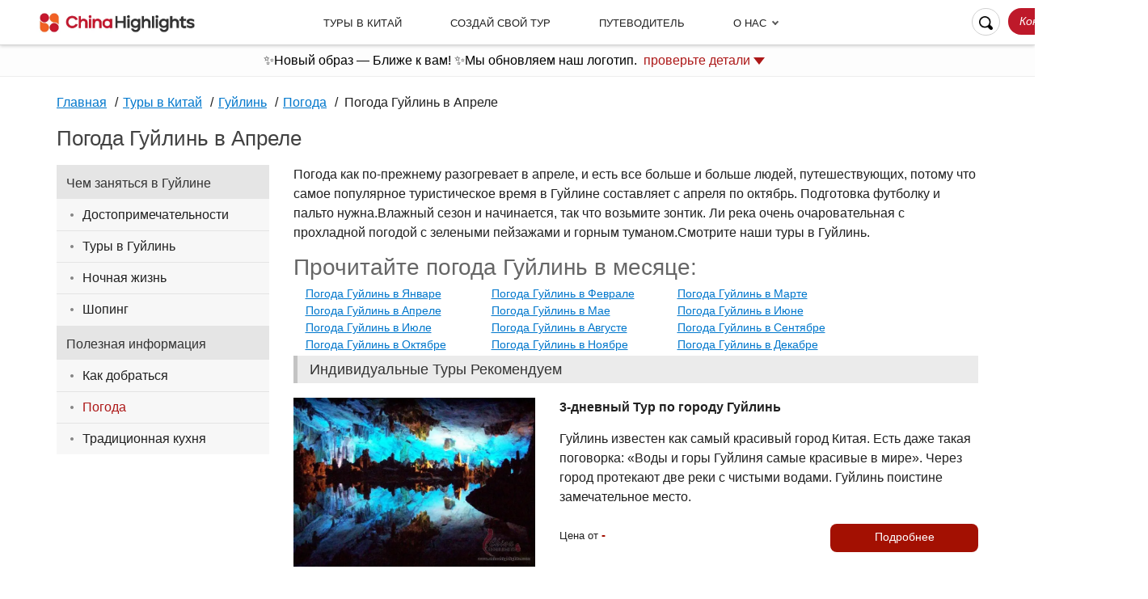

--- FILE ---
content_type: text/html
request_url: https://www.chinahighlights.ru/guilin/weather/april.htm
body_size: 22741
content:
<!DOCTYPE html><html lang="ru"><head>
  <meta http-equiv="Content-Type" content="text/html; charset=utf-8">
  <!-- Google Tag Manager -->
  <script data-optpass="">
    (function (w, d, s, l, i) {
      w[l] = w[l] || [];
      w[l].push({
        'gtm.start': new Date().getTime(),
        event: 'gtm.js'
      });
      var f = d.getElementsByTagName(s)[0],
        j = d.createElement(s),
        dl = l != 'dataLayer' ? '&l=' + l : '';
      j.async = true;
      j.src =
        'https://www.googletagmanager.com/gtm.js?id=' + i + dl;
      f.parentNode.insertBefore(j, f);
    })(window, document, 'script', 'dataLayer', 'GTM-T9QVHCS');
  </script>
  <!-- End Google Tag Manager -->
        <meta name="viewport" content="width=device-width, initial-scale=1.0, maximum-scale=1.0, minimum-scale=1.0, viewport-fit=cover">
    <meta http-equiv="X-UA-Compatible" content="IE=edge">
          <link rel="canonical" href="https://www.chinahighlights.ru/guilin/weather/april.htm">
              <script async="" data-optpass="" type="text/javascript" src="https://data.chinahighlights.ru/lib/register.js"></script>
        
    <!--script
      src="//data.chinahighlights.ru/information-view/tools/min/?v=d94&f=/information/js/jquery.min.js,/js/i18n/dp.js,/js/i18n/dp.ru.js,/bootstrap/js/bootstrap.min.js,/information/js/base.js"
      type="text/javascript"></script-->
          <meta property="og:image" content="/2012/11/e63236a764c44bc88a9d3c90.jpg">
                    <meta name="ic_id" content="43975">
      
  <link rel="shortcut icon" href="https://data.chinahighlights.ru/favicon.ico">
  <meta name="yandex-verification" content="dfd52716d047268d">

  <link rel="preload" as="font" href="https://www.highlightstravel.com/fonts/HarmoniaSansProCyr-Regular.woff2" type="font/woff2" crossorigin="">
  <link rel="preload" as="font" href="https://www.highlightstravel.com/fonts/HarmoniaSansProCyr-Bold.woff2" type="font/woff2" crossorigin="">
  <link rel="preload" as="font" href="https://www.highlightstravel.com/fonts/HarmoniaSansProCyr-Light.woff2" type="font/woff2" crossorigin="">
  <link rel="stylesheet" data-optpass="" href="https://data.chinahighlights.ru/information-view/fonts/2026.css?v1=d94">
    <title>
    Погода Гуйлинь в Апреле, идет дождь в Гуйлинь в апреле, температура в апреле  </title>
  <meta name="description" content="Погода как по-прежнему разогревает в апреле, и есть все больше и больше людей, путешествующих, потому что самое популярное туристическое время в Гуйлине составляет с апреля по октябрь. ">
  <meta name="keywords" content="Погода Гуйлинь в Апреле, в апреле Гуйлиньское путешествие, климат в апреле Гуйлинь">



<link rel="preconnect" href="https://data.chinahighlights.ru"><link rel="dns-prefetch" href="https://data.chinahighlights.ru"><link rel="preconnect" href="https://images.chinahighlights.com"><link rel="dns-prefetch" href="https://images.chinahighlights.com"><link rel="preconnect" href="https://data.highlightstravel.com"><link rel="dns-prefetch" href="https://data.highlightstravel.com"><link rel="preconnect" href="https://data.chinahighlights.com"><link rel="dns-prefetch" href="https://data.chinahighlights.com"><link rel="preconnect" href="https://images.highlightstravel.com"><link rel="dns-prefetch" href="https://images.highlightstravel.com"><link rel="preconnect" href="https://data.chinahighlights.es"><link rel="dns-prefetch" href="https://data.chinahighlights.es"><style data-lmr="">@-webkit-keyframes progress-bar-stripes{to{background-position:0 0}}@keyframes progress-bar-stripes{0%{background-position:40px 0}to{background-position:0 0}}html{font-family:sans-serif;-ms-text-size-adjust:100%;-webkit-text-size-adjust:100%;-webkit-tap-highlight-color:transparent;font-size:16px}body{margin:0;font-family:"Helvetica Neue",Helvetica,Arial,sans-serif;font-size:14px;line-height:1.42857143;font-family:-apple-system,BlinkMacSystemFont,"Roboto","PingFang SC","Helvetica Neue",STHeiti,"Microsoft Yahei",Tahoma,Simsun,"Open Sans",sans-serif;overflow-x:hidden;color:#202020;background-color:#f9f9f9;word-break:initial}header,nav{display:block}[hidden]{display:none}a{background-color:transparent}a:active,a:hover{outline:0}b,strong{font-weight:700}img{border:0}svg:not(:root){overflow:hidden}hr{-moz-box-sizing:content-box;box-sizing:content-box;height:0;margin-top:20px;margin-bottom:20px;border:0;border-top:1px solid #eee}button,input{color:inherit;font:inherit;margin:0}button{overflow:visible}button{text-transform:none}button,html input[type=button]{-webkit-appearance:button;cursor:pointer}button::-moz-focus-inner,input::-moz-focus-inner{border:0;padding:0}input[type=checkbox]{box-sizing:border-box;padding:0}input[type=search]::-webkit-search-cancel-button,input[type=search]::-webkit-search-decoration{-webkit-appearance:none}table{border-collapse:collapse;border-spacing:0;background-color:transparent}td{padding:0}@media print{*{background:0 0!important;color:#000!important;box-shadow:none!important;text-shadow:none!important}a,a:visited{text-decoration:underline}a[href]:after{content:" (" attr(href) ")"}img,tr{page-break-inside:avoid}img{max-width:100%!important}h2,h3,p{orphans:3;widows:3}h2,h3{page-break-after:avoid}.label{border:1px solid #000}.table{border-collapse:collapse!important}.table td{background-color:#fff!important}}*,input[type=search]{-webkit-box-sizing:border-box;-moz-box-sizing:border-box;box-sizing:border-box}button,input{font-family:inherit;font-size:inherit;line-height:inherit}a{text-decoration:none;color:#202020}a:focus,a:hover{color:#2a6496;text-decoration:underline}a:focus,input[type=checkbox]:focus{outline:thin dotted;outline:5px auto -webkit-focus-ring-color;outline-offset:-2px}.img-responsive{display:block;max-width:100%;height:auto}h1{font-weight:500}h1,h2{font-family:inherit}.h1,.h2,.h3,h3{font-family:inherit;font-weight:500;line-height:1.1}.h1,.h2,.h3{color:inherit}.h1,.h2,.h3{margin-bottom:10px}.h1,.h2,.h3,h2,h3{margin-top:20px}.h1{font-size:36px}.h2{font-size:30px}.h3,h3{font-size:24px}p{font-size:16px}p{margin:0 0 15px;line-height:1.7;color:#424242}dl,ol,ul{margin-top:0}ol,ul{margin-bottom:10px;padding-left:0}ol ol,ol ul,ul ol,ul ul{margin-bottom:0}dl{margin-bottom:20px}.container{margin-right:auto;margin-left:auto;padding-left:15px;padding-right:15px}@media (min-width:768px){.container{width:750px}}@media (min-width:992px){.container{width:970px}}@media (min-width:1200px){.container{width:1170px}}.row{margin-left:-15px;margin-right:-15px}.col-lg-14,.col-lg-15,.col-lg-16,.col-lg-18,.col-lg-4,.col-lg-6,.col-lg-8,.col-lg-9,.col-md-10,.col-md-12,.col-md-15,.col-md-16,.col-md-18,.col-md-24,.col-md-4,.col-md-6,.col-md-8,.col-md-9,.col-sm-13,.col-sm-15,.col-sm-16,.col-sm-17,.col-sm-18,.col-sm-3,.col-sm-4,.col-sm-6,.col-sm-7,.col-sm-8,.col-sm-9,.col-xs-11,.col-xs-12,.col-xs-13,.col-xs-16,.col-xs-24{position:relative;min-height:1px;padding-left:15px;padding-right:15px}.col-xs-11,.col-xs-12,.col-xs-13,.col-xs-16,.col-xs-24{float:left}.col-xs-24{width:100%}.col-xs-16{width:66.66666667%}.col-xs-13{width:54.16666667%}.col-xs-12{width:50%}.col-xs-11{width:45.83333333%}.col-xs-offset-8{margin-left:33.33333333%}.col-xs-offset-0{margin-left:0}@media (min-width:768px){.col-sm-13,.col-sm-15,.col-sm-16,.col-sm-17,.col-sm-18,.col-sm-3,.col-sm-4,.col-sm-6,.col-sm-7,.col-sm-8,.col-sm-9{float:left}.col-sm-18{width:75%}.col-sm-17{width:70.83333333%}.col-sm-16{width:66.66666667%}.col-sm-15{width:62.5%}.col-sm-13{width:54.16666667%}.col-sm-9{width:37.5%}.col-sm-8{width:33.33333333%}.col-sm-7{width:29.16666667%}.col-sm-6{width:25%}.col-sm-4{width:16.66666667%}.col-sm-3{width:12.5%}.col-sm-offset-1{margin-left:4.16666667%}}@media (min-width:992px){.col-md-10,.col-md-12,.col-md-15,.col-md-16,.col-md-18,.col-md-24,.col-md-4,.col-md-6,.col-md-8,.col-md-9{float:left}.col-md-24{width:100%}.col-md-18{width:75%}.col-md-16{width:66.66666667%}.col-md-15{width:62.5%}.col-md-12{width:50%}.col-md-10{width:41.66666667%}.col-md-9{width:37.5%}.col-md-8{width:33.33333333%}.col-md-6{width:25%}.col-md-4{width:16.66666667%}.col-md-offset-4{margin-left:16.66666667%}.col-md-offset-2{margin-left:8.33333333%}.col-md-offset-0{margin-left:0}}@media (min-width:1200px){.col-lg-14,.col-lg-15,.col-lg-16,.col-lg-18,.col-lg-4,.col-lg-6,.col-lg-8,.col-lg-9{float:left}.col-lg-18{width:75%}.col-lg-16{width:66.66666667%}.col-lg-15{width:62.5%}.col-lg-14{width:58.33333333%}.col-lg-9{width:37.5%}.col-lg-8{width:33.33333333%}.col-lg-6{width:25%}.col-lg-4{width:16.66666667%}.col-lg-offset-2{margin-left:8.33333333%}}.table{width:100%;max-width:100%;margin-bottom:20px}.table>tbody>tr>td{padding:8px;line-height:1.42857143;vertical-align:top;border-top:1px solid #ddd}.table>tbody+tbody{border-top:2px solid #ddd}.table .table{background-color:#fff}table td[class*=col-]{position:static;float:none;display:table-cell}label{display:inline-block;max-width:100%;margin-bottom:5px;font-weight:700}input[type=checkbox]{margin:4px 0 0;margin-top:1px \9;line-height:normal}input[type=search]{-webkit-appearance:none}.checkbox{position:relative;display:block;margin-top:10px;margin-bottom:10px}.checkbox label{padding-left:20px;margin-bottom:0;font-weight:400;cursor:pointer}.checkbox label{min-height:20px}.checkbox input[type=checkbox]{position:absolute;margin-left:-20px;margin-top:4px \9}.checkbox+.checkbox{margin-top:-5px}header{outline:0}.nav{margin-bottom:0;padding-left:0;list-style:none}.nav>li,.nav>li>a{position:relative;display:block}.nav>li>a{padding:10px 15px}.nav>li>a:focus,.nav>li>a:hover{text-decoration:none;background-color:#eee}.nav>li>a>img{max-width:none}.label{display:inline;padding:.2em .6em .3em;font-size:75%;font-weight:700;line-height:1;color:#fff;text-align:center;white-space:nowrap;vertical-align:baseline;border-radius:.25em}a.label:focus,a.label:hover{color:#fff;text-decoration:none;cursor:pointer}.label:empty{display:none}img{vertical-align:middle}.container:after,.container:before,.nav:after,.nav:before,.row:after,.row:before{content:" ";display:table}.container:after,.nav:after,.row:after{clear:both}.hide{display:none!important}.show{display:block!important}.hidden{display:none!important;visibility:hidden!important}@-ms-viewport{width:device-width}@media (max-width:767px){.hidden-xs{display:none!important}}@media (min-width:768px) and (max-width:991px){.hidden-sm{display:none!important}}@media (min-width:992px) and (max-width:1199px){.hidden-md{display:none!important}}@media (min-width:1200px){.hidden-lg{display:none!important}}body p{line-height:1.5rem}.h1,.h2,.h3,h1,h2,h3{margin-top:1rem}li{list-style:none}a:hover{color:#07c}a:hover{text-decoration:underline}a.red:hover{color:#a31002}h1,li{line-height:1.7}body p,h3{color:#202020}h3{margin-bottom:14px}h2.bg-gray{margin:0 0 18px;padding:5px 15px;border-bottom:medium none;border-left:5px solid #c3c3c3;background:0 0 #ebebeb;color:#333;font-weight:400;font-size:18px;line-height:24px}table.table{font-size:16px}div#content,div.content{margin-bottom:30px;background-color:#fff}.pageTitle{padding-top:15px;padding-bottom:10px;background:0 0!important}.pageTitle .titlebig h1{border:0;color:#424242;font-size:26px;line-height:34px;margin:1rem 0 0;padding:0;font-weight:300}.pageTitle .titlebig{margin:0 auto;padding:0!important}.subNav.bread{color:#a31002;font-size:16px}.subNav.bread a{padding:0 12px 0 0;background:0 0;text-decoration:underline;font-size:16px;color:#07c}.subNav.bread a:after{content:"/";display:inline-block;position:relative;left:.6rem;color:#202020}.subNav.bread span{color:#202020;font-size:16px;padding-left:2px}ul.ul,ul.ul li{margin-bottom:10px}.warn{border:1px solid red!important}ul.ul li{padding-left:18px;background:url([data-uri]) no-repeat 0 7px;color:#202020;font-size:16px;line-height:18px}ul.ul li a{text-decoration:none}ol.ol{margin-left:14px}ol.ol li{list-style-type:decimal;font-size:13px}ol.ol li a,ul.ul li a:hover{text-decoration:underline;color:#07c}@media (max-width:768px){#CONTENT{padding-left:0!important;padding-right:0!important}}@media (max-width:768px){h1{font-size:24px}h2{font-size:18px}}@media (min-width:768px){.container{width:750px}.pageTitle,.titlebig{width:750px;margin:0 auto}h1{font-size:24px}h2{font-size:20px}h3{font-size:16px}}@media (min-width:992px){.container{width:970px}.pageTitle,.titlebig{width:970px;margin:0 auto}h1{font-size:26px}h2{font-size:22px}h3{font-size:18px}}@media (min-width:1200px){.container{padding:0 15px;width:1170px}.pageTitle,.titlebig{width:1170px;margin:0 auto}}div.container .pageTitle .titlebig{width:100%}.infobottom ul li svg{background:#999;border-radius:50%;padding:5px;float:left}.infobottom ul li svg{margin-right:10px;margin-top:-10px;width:25px;height:25px}.pull-right{float:right!important}#content,.content{max-width:750pt;background:0 0!important}#content,.content{border-radius:0!important;box-shadow:0 2px 5px 0 #fff!important}.bread{clear:both;padding:15px 0;color:#a31022;font-size:11px}.bread a{padding:2px 8px 4px 5px;background-image:url(https://data.chinahighlights.ru/information-view/information/image/list_left.jpg);background-position:right 7px;background-repeat:no-repeat;color:#444;text-decoration:underline}@media (min-width:992px){li.NavActive{border-radius:4px 4px 0 0;background:#f0f0f0!important}li.NavActive>a{color:#a31022!important}}body.whiteBg{background:#fff!important}#content,.content{padding-bottom:50px!important;top:0!important;margin:0 auto 30px!important}.none{display:none}#ServerRenderApp *{box-sizing:border-box}#ServerRenderApp>:first-child{margin-top:0}#ServerRenderApp>:last-child{margin-bottom:0}.my2{margin-top:1rem;margin-bottom:1rem}ol li a:hover{text-decoration:underline;color:#a31002}h2{font-size:18px;line-height:30px;margin-bottom:10px;color:#666;font-weight:700}ol li{font-size:13px;margin-bottom:15px;list-style:none}ol li{line-height:20px}#nav23 .nav23-links li:last-child{border:0}.content-info a{color:#07c;text-decoration:underline}ol li a{text-decoration:none}.content-info a:hover{color:#07c}.v1_infobottom table.company_content td strong{color:#efefef}.content-info{width:100%;margin:0;padding:0}.content-info img{margin:10px}.content-info>p img{margin:0 0 6px 10px}.content-info h1{font-size:34px;color:#424242;line-height:40px;font-weight:400}.content-info h2{font-size:28px;font-weight:500}.content-info h3{font-size:22px}.content-info h3{color:#424242;font-weight:500}.content-info h2 a{color:#424242;line-height:33px;text-decoration:underline}.content-info h3 a{color:#424242;line-height:25px;text-decoration:underline}.content-info h2.bg-gray{clear:both;font-size:18px;color:#333;line-height:33px}.content-info h3.bg-gray{font-size:16px;color:#333}.content-info h2.bg-gray,.content-info h3.bg-gray{background:#ebebeb;padding-left:15px;margin-bottom:10px;border-left:#c3c3c3 5px solid}.content-info h3.bg-gray{line-height:25px}.content-info ol li{color:#565656;line-height:20px;margin-left:15px;margin-bottom:10px}.content-info strong{line-height:22px}.content-info .table{border:#ccc 1px solid;width:100%}.content-info .table td{text-align:center;padding:10px 5px;border-bottom:#ccc 1px solid;border-right:#ccc 1px solid;vertical-align:middle}.var{color:teal}.content #subNav a{text-decoration:underline}.content{background:0 0 #fff;position:relative}.content .title{margin-bottom:15px;margin-left:10px;width:958px}.content h1{color:#666;font-weight:700;height:40px;line-height:40px;margin-bottom:3px}.content #subNav{clear:both;color:#a31022;font-size:11px;padding:5px 0 3px 5px;position:relative;top:7px;z-index:5}.content #subNav a{background-image:url(https://data.chinahighlights.ru/information-view/information/culture/image/list_left.jpg);background-position:right 7px;background-repeat:no-repeat;color:#444;padding:2px 8px 4px 5px}.climateMonth{margin:10px 0;height:100%}.climateMonth li{line-height:15px;margin-bottom:6px;padding:0 0 0 15px;display:block;width:230px;float:left;list-style:square;font-weight:400}#nav23 li a,h1{display:block}#content{background:url(https://data.chinahighlights.ru/css/images/bg-content-main.gif) repeat-y center center #fff;position:relative;width:980px}#CONTENT .pageTitle{padding-top:0;padding-bottom:1rem}.content{}h1{color:#424242;font-size:22px;margin:18px 0 8px;padding:0 0 5px}.content{width:98%!important}#CONTENT .subNav.bread{padding:1.25rem 0 0}#CONTENT .leftNav ul li:last-child{border:0;margin-bottom:1px}#CONTENT .red a{color:#ad1818;font-weight:500}@media (max-width:768px){#CONTENT .bread{padding:15px}#CONTENT .pull-right{padding-left:15px;padding-right:15px}#CONTENT #r_empty_navi1{margin-right:0!important}#CONTENT #subNav{padding:0!important;margin:5px 0}#CONTENT #subNav a:first-child{padding-left:0!important}#CONTENT .content,.content .title{width:auto!important}#CONTENT .content{margin-bottom:0!important}#CONTENT .content .title{margin:15px 0!important;padding:0!important}#CONTENT .content .title h1{padding:0!important;margin-top:5px!important;line-height:19px!important;font-size:16px!important;height:auto!important}#CONTENT .content-info{width:auto!important;margin-left:0}#CONTENT .content-info img{margin:5px 0}#CONTENT h2{font-size:22px;line-height:30px}#CONTENT h3{font-size:18px;line-height:26px}#CONTENT h2,h3{color:#424242;margin-bottom:15px;font-weight:500}#CONTENT .content,#content{padding-bottom:0!important}}#CONTENT h2.bg-gray,#friends{clear:both}.content-info table{width:100%}.content-info table tr td{padding:6px;border:1px solid #c9c9c9;color:#333}@media (min-width:768px) and (max-width:1024px){.pageTitle,.titlebig{width:auto!important}}.TopTour,.Topimage{position:relative}.TopInfo .TopTxt strong{font-size:15px}.Topimage span{position:absolute;top:0}.TopPrice p{font-size:13px;line-height:28px}.TopPrice p span{color:#a31002;font-weight:600;font-size:15px}.TopInfo .TopTxt{margin-bottom:4%}.Topimage{margin-bottom:3%}.TopPrice{margin-right:-15px}.TopBut{background:#a31002;text-align:center;border-radius:8px;height:35px;line-height:32px}.TopBut a,.leftNav .themeTitle a{width:100%;height:100%;display:inline-block}.TopBut a{color:#fff;vertical-align:middle}.TopTour{margin-bottom:4%}@media (max-width:768px){.TopBut{position:relative;left:15px}}.leftNav{margin-bottom:10%;background:#f7f7f7}.leftNav .themeTitle{background:#e5e5e5;margin-bottom:1px;padding:12px 5px 8px 12px;font-size:16px;color:#333;font-weight:500}.leftNav .themeTitle a{font-size:16px;color:#333;font-weight:500}.leftNav .themeTitle a:hover{cursor:pointer}.TopBut a,.leftNav .themeTitle p a,.leftNav ul li a{text-decoration:none}.leftNav ul{margin:0}.leftNav ul li{border-bottom:#e4e4e4 1px solid;line-height:initial}.leftNav ul li a{font-size:16px;padding:10px;background:url(https://data.chinahighlights.ru/information-view/information/img/icon-list1.png) 1rem center no-repeat;padding-left:2rem;display:block}#CONTENT .leftNav ul li:hover a{background:url(https://data.chinahighlights.ru/information-view/information/img/icon-list1-white.png) 1rem center no-repeat;background-color:#ad1818;color:#f7f7f7;font-weight:400}.container.btmwd{color:#202020}.container.btmwd,.newsletter_form,.v1_infotailor{font-family:-apple-system,BlinkMacSystemFont,'Harmonia Sans Pro Cyr'!important;font-size:17px}.v1_bottom_why_us{color:#202020}.v1_bottom_why_us,.v1_bottomlogo,.v1_infobottom{font-family:-apple-system,BlinkMacSystemFont,'Harmonia Sans Pro Cyr'!important;font-size:17px}.v1_bottomlogo{color:#202020}.v1_pc_header{z-index:999999;background:#fff;position:fixed;width:100%;box-shadow:0 2px 4px 0 #d1d1d1;top:0;height:55px;transition:all .2s ease}.v1_phone_headerbar [for=nav23check]{margin-bottom:0}.v1_pc_body{padding-top:55px}.v1_pc_header .container{width:1400px}.v1_pc_navi{display:flex;padding-left:20px;position:static}.siteSearch{position:relative;margin-inline-start:15px;margin:0;border:1px solid #d1d1d1;height:34px;border-radius:25px;padding:0 8px}.siteSearch .submits{float:right;position:relative;top:9px;width:17px;padding:0;height:auto;box-shadow:none}#searchBox_ipt{outline:0}.siteSearch .strkeys{display:none;position:absolute;right:17px;border-top:1px solid #d1d1d1;border-bottom:1px solid #d1d1d1;border-left:1px solid #d1d1d1;border-image:initial;border-radius:25px 0 0 25px;border-right:none;padding:6px 12px;top:-1px;width:150px}.contactbutton,a.v1_p_topnavilink{font-size:14px;text-decoration:none}.contactbutton{color:#fff;background:#be192a;padding:7px 14px;border-radius:25px;font-style:italic;margin-top:10px;display:inline-block;margin-left:10px;line-height:1.4}.flex-align-center{display:flex;align-items:center}.contactbutton:hover{text-decoration:none;color:#fff}.dropdown{float:left;padding:11px 30px;position:static}#nav23,.p_toplogo{position:relative;left:30px;outline:0}.dropdown-content{position:absolute;transition:.5s;height:0;overflow:hidden;width:100%;text-align:center;left:0;top:55px}a.v1_p_topnavilink:after{content:"";position:absolute;width:6px;height:6px;border-top:2px solid #595959;border-right:2px solid #595959;transform:rotate(135deg);margin-top:6px;margin-inline-start:8px;box-sizing:border-box}.dropdown:hover .navi_experience{height:590px;box-shadow:0 0 4px #ccc}a.v1_p_topnavilink{text-transform:uppercase;cursor:pointer}.dropdown:hover a.v1_p_topnavilink{text-decoration:none;color:inherit;border-bottom:2px solid #c6162b;padding-bottom:16px}img.asiahighlightslogo{max-height:40px;width:auto}.inspirationinfo{padding-top:65px}.inspirationinfo .container{width:1330px}#nav23{background:#fff;border:0;bottom:0;box-sizing:border-box;left:0;overflow:auto;padding:3rem 1.5rem;position:fixed;right:0;top:1rem;font-size:1rem;display:block;opacity:0;visibility:hidden;transition:opacity .1s,visibility .1s,top .1s}#nav23check:checked+#nav23{top:0;opacity:1;visibility:visible;z-index:999999999}#nav23 .nav23-links li{margin:.75rem 0;padding:.75rem 0;border-bottom:1px solid #dfdfdf}#nav23 li a::after{content:' ';width:.75rem;height:.75rem;margin-top:.325rem;margin-right:.5rem;border-top:.01rem solid #666;border-right:.01rem solid #666;transform:rotate(45deg);float:right}#nav23 .nav23-x::after{display:inline-block;width:1.35rem;height:1.25rem;line-height:1.25rem;text-align:center;content:"X";font-size:1.5rem;color:#fff;position:absolute;left:1.5rem;top:1.75rem;font-weight:400;padding:5px;box-sizing:content-box;background:#ad1818}.nav23-else,.nav23-social{margin:1rem -1.5rem 0;padding:1rem 1.5rem;border-top:2px solid #a31022}.nav23-social{margin-top:1.5rem;padding:2rem 1.5rem 1rem;display:flex;justify-content:space-evenly}.nav23-else li{display:flex;margin:.5rem 0;align-items:center;color:#333;justify-content:center}.nav23-else li svg{vertical-align:middle;margin-right:.35rem}#nav23search{position:relative;margin:.75rem 0 1.5rem}#nav23search_btn{background:0 0;text-align:center;border:0;position:absolute;right:.45rem;top:.4rem}#nav23search_btn>img{width:1.5rem;height:1.5rem}#nav23strkeys{height:2.5rem;line-height:2.5rem;font-size:1rem;width:100%;text-indent:.5rem}.region_title,.region_title a{font-size:1.25rem;color:#be192a;margin-bottom:25px;text-align:left;letter-spacing:.5px}.inspirationinfo{background:#f8f3ef;width:100%;height:590px;position:relative}.top_navi_about_us{font-size:14px!important}ul.top_navi_awards{padding-left:0;margin-top:30px}ul.top_navi_awards li{list-style:none;float:left;margin-right:30px;background:#fff;border-radius:50%}ul.top_navi_awards li img{width:100px;padding:10px 15px;height:95px}.homepage_reco_tour{position:relative;height:100%}.homepage_tour_content{position:absolute;bottom:15px;padding:0 25px;text-shadow:none}.homepage_tour_content{width:100%;text-align:center}.homepage_reco_tour a{color:#fff;position:absolute;left:0;border-radius:10px}.homepage_reco_tour a{width:100%;height:100%;bottom:0;background:linear-gradient(180deg,transparent 0,rgba(0,0,0,.75) 100%)}.homepage_reco_tour img{border-radius:10px;height:100%}.homepage_reco_tour strong{background:#fff;text-shadow:none;color:#666;border-radius:4px;padding:2px 7px;font-size:13px;text-transform:uppercase;margin-bottom:5px;display:inline-block}.homepage_tour_name{display:block;font-size:22px;line-height:25px;margin-bottom:5px;color:#fff}.v1_bottom_why_us .belief_content img{border-radius:10px}.bottompctitle{text-align:left;font-size:1rem;font-weight:400}.bottompctitle{text-transform:uppercase;color:#999;width:100%;margin:5px 0 1rem}.v1_search{padding-right:0}.v1_search{padding-left:0;padding-top:10px}.v1_phone_headerbar{z-index:999999;background:#fff;position:fixed;width:100%;box-shadow:0 2px 4px 0 #d1d1d1;top:0;left:0;height:45px;display:flex;padding:10px;align-items:center;justify-content:space-between}.v1_phone_headerbar .chinahighlightslogo{width:160px;margin-left:10px}.v1_phone_headerbar .topnavitailor{text-transform:uppercase}.v1_phone_headerbar a.infocustomize{font-size:.7rem;color:#fff;padding:3px 5px;background:#be192a;text-decoration:none;border-radius:4px}.v1_search_div{position:relative;left:20px}a.v1_p_topnavilink.v1_nosub:after{display:none}.v1_pc_navi_fix_RU a.v1_p_topnavilink{font-size:13px}.v1_pc_navi_fix_RU .dropdown:hover a.v1_p_topnavilink{padding-bottom:17px}.homepage_top_info{text-align:center}.homepage_top_info h2,.newsletter_form h2,.v1_bottom_why_us h2.btm-h2{font-size:34px;margin-top:90px;line-height:40px;clear:both;font-weight:400}.homepage_top_info h2{margin-bottom:50px}#highlights_travel_logo{width:360px;height:auto;margin-bottom:50px;padding:6px 20px;margin-top:35px;margin-left:-20px}.v1_infotailor{margin:100px 0 0;background:url(https://images.highlightstravel.com/allpicture/2025/10/838b5b0674c240ea820419e96d84b137.jpg) no-repeat center #c6162b;position:relative;clear:both;color:#fff;background-size:cover;height:320px}.v1_infotailorword{position:relative;display:block;top:80px;font-size:35px;text-align:center;line-height:40px;font-weight:400;margin:0 auto}.v1_bottom_tm_button{display:block;background:#fff;width:fit-content;margin:20px auto;border-radius:35px;font-size:16px;border:1px solid #fff;font-style:italic;text-transform:uppercase}.v1_bottom_tm_button a{text-decoration:none;color:#c6162b;padding:0 50px;display:inline-block;font-weight:400;line-height:25px;vertical-align:middle}.newsletter_form{background:url(https://images.highlightstravel.com/allpicture/2025/10/639d2817534e4c09bea4cfa4aabb3f44_cut_2560x799_241_1761832592.jpg) no-repeat;background-size:cover;color:#fff;padding:10px 0 70px;height:390px;position:relative}.newsletter_form h2,.v1_bottom_why_us h2.btm-h2{color:#fff;text-align:left}.newsletter_form p{color:#fff}.newsletter_form_bg{background:rgb(0 0 0/45%);position:absolute;top:0;height:100%;width:100%}.newsletter_form_bg p{font-size:20px}.infotailormade{font-size:16px;background:#c6162b;border:2px solid #be192a;text-align:center;width:fit-content;padding:0 25px;display:block;border-radius:25px;font-style:italic;margin-top:25px}.infotailormade a{color:#fff;text-decoration:none;display:block;text-transform:uppercase;padding:12px 0;text-shadow:none;font-weight:400}.v1_bottom_why_us{background:#820000;background-size:cover;padding-top:100px;padding-bottom:120px}.v1_bottom_why_us h2.btm-h2{text-align:center;margin-top:0;width:100%;margin-bottom:15px;padding:0}.v1_bottom_why_us p,.v1_bottom_why_us p.belief,p.promise{text-align:center;color:#fff;width:100%;font-size:17px;line-height:26px;padding:0;margin-top:0;margin-bottom:30px}.v1_bottom_why_us h3.h3_left,.v1_bottom_why_us h3.h3_right{text-transform:uppercase;color:#f26122;font-size:70px;font-weight:400}.v1_bottom_why_us h3.h3_left{margin-bottom:30px;margin-top:70px;line-height:2rem}.v1_bottom_why_us p.belief,p.promise{text-align:left;text-shadow:none;font-size:30px;font-style:italic}.v1_bottom_why_us .belief_content{position:relative;text-transform:uppercase}.v1_bottom_why_us .belief_content_bg{position:absolute;background:rgb(0 0 0/45%);top:0;color:#fff;font-size:16px;width:100%;height:100%;border-radius:10px;padding:30px}.v1_bottom_why_us .belief_title,.v1_bottom_why_us.belief_title{color:#fff;display:block;margin-top:15px;line-height:29px;font-size:22px}.v1_bottom_why_us .belief_content_bg strong{font-weight:400;font-size:40px;display:block;line-height:40px}.v1_bottom_why_us h3.h3_right{text-align:right;margin-bottom:14px;margin-top:100px}.v1_bottom_why_us p.promise{text-align:right}.v1_bottom_why_us .promise_bg{background:#f8f3ef;border-radius:10px;padding:30px 25px 25px}.v1_bottom_why_us .promise_title{color:#c6162a;text-align:center;font-size:15px;text-transform:uppercase;line-height:30px}.v1_bottom_why_us .promise_title strong{display:block;font-size:20px;margin-top:-5px}.v1_bottom_why_us .promise_words{font-size:18px;text-align:center;height:67px;line-height:22px;margin-top:15px;font-style:italic;color:#000}.v1_bottom_why_us .promise_bg img{display:block;margin:20px auto;height:180px;width:auto}.v1_bottom_why_us .promise_bg p{font-size:17px;color:#323433;line-height:22px;height:80px}.v1_infobottom{background:#000;color:#fff;position:relative;width:100%;padding:80px 0 140px;display:inline-block}.v1_infobottom table.company_content{font-size:18px;color:#999}.v1_infobottom table.company_content td.company_name{padding-right:20px;width:170px}.v1_infobottom table.company_content td{padding-bottom:15px;vertical-align:top}.v1_infobottom .bottompctitle{font-size:18px;text-transform:uppercase;color:#999;width:100%;margin-top:35px;text-align:left;margin-bottom:20px}.v1_infobottom ul.highlights_family li img{height:35px;width:auto}.v1_infobottom ul li svg{background:#999;border-radius:50%;padding:10px;width:65px;height:65px}.v1_infobottom ul.highlights_family{margin:0 0 20px;padding:0;display:inline-block;max-width:400px}.v1_infobottom ul.highlights_family li{float:left;list-style:none;padding-right:25px;padding-bottom:10px}.v1_infobottom ul.company_list li a,.v1_infobottom ul.highlights_family li a{color:#efefef;text-decoration:none;font-size:17px}.v1_infobottom ul.company_list{padding:0;margin:20px 0 0}.v1_infobottom ul.company_list li{list-style:none;margin-bottom:12px;font-size:17px}.v1_bottomlogo{background-color:#000;padding-bottom:30px;padding-top:30px;margin-top:-15px}.v1_footerbox{font-size:16px;color:#999;text-align:center}@media (max-width:768px){.v1_bottomtailor{font-size:22px;line-height:1.4}.v1_pc_body{padding-top:30px}.v1_infotailor{margin-top:50px;padding:0 15px}.newsletter_form h2,.newsletter_form_bg p{text-align:center}.newsletter_form h2{font-size:22px;line-height:1.4}.newsletter_form_bg p,.v1_infobottom table.company_content{font-size:16px}.infotailormade{margin:0 auto;width:auto}.v1_bottom_why_us{padding:80px 15px 50px}.v1_bottom_why_us h3.h3_left,.v1_bottom_why_us h3.h3_right{font-size:36px;margin-bottom:10px;padding:0;margin-top:20px}.v1_bottom_why_us p.belief,.v1_bottom_why_us p.promise{font-size:18px}.v1_bottom_why_us .belief_content_bg{font-size:14px;padding:15px;width:100%;height:100%}.v1_bottom_why_us .belief_content_bg strong{font-size:25px;line-height:30px}.v1_bottom_why_us .belief_title{margin-top:5px;line-height:20px;font-size:17px;margin-bottom:30px;text-align:center;font-weight:300}.v1_bottom_why_us .promise_title strong{font-size:16px;line-height:19px;height:55px;word-break:break-all;margin-top:0}.v1_bottom_why_us .promise_title{color:#c6162a;text-align:center;font-size:15px;text-transform:uppercase;line-height:30px}.v1_bottom_why_us .promise_words{font-size:14px;line-height:16px;height:80px;margin-top:10px}.v1_bottom_why_us .promise_bg img{height:80px;margin:0 auto 20px}.v1_bottom_why_us .promise_bg p{font-size:14px;line-height:17px;height:110px;margin-bottom:0}.v1_bottom_why_us .promise_bg{padding:15px 6px 25px;margin-bottom:20px}.v1_bottom_why_us .px1{padding-left:.25rem;padding-right:.25rem}.v1_bottom_why_us .pl2{padding-left:.5rem}.v1_bottom_why_us .pr2{padding-right:.5rem}.v1_infobottom{padding:60px 17px 50px}.btm-hr{border-top:1px solid #c0c0c066;padding:0;margin-bottom:0}.v1_infobottom ul.highlights_family li img{height:25px;width:auto;margin-bottom:10px}.v1_infobottom ul.highlights_family li{padding-right:15px}.v1_infobottom ul li svg{padding:5px;width:35px;height:35px}.v1_footerbox{position:relative;bottom:40px}#highlights_travel_logo{width:320px;margin-left:auto;margin-right:auto;display:block;margin-top:10px}}@media (min-width:1024px){.container.btmwd{width:1420px}}.fix-cls-notice{min-height:41px}@media (max-width:768px){.fix-cls-notice{min-height:87px;margin-bottom:16px}}</style><link rel="preload" as="image" href="https://data.chinahighlights.ru/information-view/pic/ch-b.webp"><link rel="preload" as="image" href="https://images.chinahighlights.com/allpicture/2025/10/7756d71083f4411699c5bce54376f1eb.png"></head>

<!-- new navi start -->

<body class="whiteBg v1_pc_body">
  <div class="v1_pc_header hidden-xs hidden-sm">
    <header class="v1_pc_headerbar">
      <div class="container wd v1_container_fix_RU">
        <div class="row flex-align-center">
          <div class="col-lg-4 col-sm-3">
            <a href="/" class="p_toplogo" id="md5_fabe7f7ab17058c61cc145bc1a3f2ae7">
              <picture><source type="image/webp" srcset="https://data.chinahighlights.ru/information-view/pic/ch-b.webp"><img src="https://data.chinahighlights.ru/information-view/pic/ch-b.jpg" alt="China Highlights Logo" class="asiahighlightslogo img-responsive icht-no-deffer" width="609" height="122" fetchpriority="high"></picture>
            </a>
          </div>
          <div class="v1_pc_navi v1_pc_navi_fix_RU col-lg-14 col-sm-13 col-lg-offset-2 col-sm-offset-1">
            <div class="dropdown">
              <a class="v1_p_topnavilink v1_nosub" id="v1_pc_head_tours" href="/tour/">Туры в Китай</a>
            </div>
            <div class="dropdown">
              <a class="v1_p_topnavilink v1_nosub" id="v1_pc_head_tailormade" href="/orders/tailormade/">Создай Свой
                Тур</a>
            </div>
            <div class="dropdown">
              <a href="/travelguide/" id="v1_pc_head_travelguide" class="v1_p_topnavilink v1_nosub">Путеводитель</a>
            </div>
            <div class="dropdown">
              <a href="/aboutus/" id="v1_pc_head_aboutus" class="v1_p_topnavilink">О Нас</a>
              <div class="dropdown-content navi_experience">
                <div class="inspirationinfo">
                  <div class="container">
                    <div class="row">
                      <div class="col-lg-4 col-sm-4">
                        <div class="region_title"><a href="/aboutus/" id="v1_sss_aboutus">О Нас</a></div>
                      </div>
                      <div class="col-lg-4 col-sm-4">
                        <div class="homepage_reco_tour">
                          <picture><source type="image/webp" data-srcset="https://images.chinahighlights.com/allpicture/2025/10/67572e4be84b4bac99f6096edd04a894_cut_217x290_241_1761816784.webp"><img alt="О China Highlights" class="img-responsive lazyload" width="217" height="290" src="[data-uri]" data-src="https://images.chinahighlights.com/allpicture/2025/10/67572e4be84b4bac99f6096edd04a894_cut_217x290_241_1761816784.jpg" loading="lazy"></picture>
                          <a href="/aboutus/" id="md5_f5f09b4c934f4b90d2325e263c1d3a11">
                            <div class="homepage_tour_content">
                              <span class="homepage_tour_name top_navi_about_us">О China Highlights</span>
                            </div>
                          </a>
                        </div>
                      </div>
                      <div class="col-lg-4 col-sm-4">
                        <div class="homepage_reco_tour">
                          <picture><source type="image/webp" data-srcset="https://images.chinahighlights.com/allpicture/2024/09/3aa6deba5c09403c8ddfae258d2d7a11_cut_217x290_265_1763990495.webp"><img alt="Наша История" class="img-responsive lazyload" width="217" height="290" src="[data-uri]" data-src="https://images.chinahighlights.com/allpicture/2024/09/3aa6deba5c09403c8ddfae258d2d7a11_cut_217x290_265_1763990495.jpg" loading="lazy"></picture>
                          <a href="/aboutus/our-story.htm" id="md5_eef183ee33ea8caa379098248942ca04">
                            <div class="homepage_tour_content">
                              <span class="homepage_tour_name top_navi_about_us">Наша История</span>
                            </div>
                          </a>
                        </div>
                      </div>
                      <div class="col-lg-4 col-sm-4">
                        <div class="homepage_reco_tour">
                          <picture><source type="image/webp" data-srcset="https://images.chinahighlights.com/allpicture/2018/03/7a8ecffdc34d45a29b4bff77_cut_217x290_265_1763988725.webp"><img alt="Наш бренд" class="img-responsive lazyload" width="217" height="290" src="[data-uri]" data-src="https://images.chinahighlights.com/allpicture/2018/03/7a8ecffdc34d45a29b4bff77_cut_217x290_265_1763988725.jpg" loading="lazy"></picture>
                          <a href="/aboutus/highlights-travel-family.htm" id="md5_86746aa7d2f7c287f686c5703773ea4b">
                            <div class="homepage_tour_content">
                              <span class="homepage_tour_name top_navi_about_us">Наш бренд</span>
                            </div>
                          </a>
                        </div>
                      </div>
                      <div class="col-lg-4 col-sm-4">
                        <div class="homepage_reco_tour">
                          <picture><source type="image/webp" data-srcset="https://images.chinahighlights.com/allpicture/2018/05/b32a2aba99044faaa63c9f0f_cut_217x290_241_1761817872.webp"><img alt="Наши отзывы" class="img-responsive lazyload" width="217" height="290" src="[data-uri]" data-src="https://images.chinahighlights.com/allpicture/2018/05/b32a2aba99044faaa63c9f0f_cut_217x290_241_1761817872.jpg" loading="lazy"></picture>
                          <a href="/tur-v-kitay-otzyvy/" id="md5_9d8da04c3026ff7361ad75de1e5afbdf">
                            <div class="homepage_tour_content">
                              <span class="homepage_tour_name top_navi_about_us">Наши отзывы</span>
                            </div>
                          </a>
                        </div>
                      </div>
                      <div class="col-lg-4 col-sm-4">
                        <div class="homepage_reco_tour">
                          <picture><source type="image/webp" data-srcset="https://images.chinahighlights.com/allpicture/2023/06/75a5b1b40443413bb317f882_cut_217x290_241_1761817027.webp"><img alt="Ответственное Путешествие" class="img-responsive lazyload" width="217" height="290" src="[data-uri]" data-src="https://images.chinahighlights.com/allpicture/2023/06/75a5b1b40443413bb317f882_cut_217x290_241_1761817027.jpg" loading="lazy"></picture>
                          <a href="/aboutus/responsible-travel.htm" id="md5_0806725250611b8b0b3521fdea8176e4">
                            <div class="homepage_tour_content">
                              <span class="homepage_tour_name top_navi_about_us">Ответственное Путешествие</span>
                            </div>
                          </a>
                        </div>
                      </div>
                    </div>
                    <div class="row">
                      <div class="col-lg-6 col-sm-6"></div>
                      <div class="col-lg-18 col-sm-18">
                        <ul class="top_navi_awards">
                          <li><picture><img src="https://images.chinahighlights.com/allpicture/2025/10/7756d71083f4411699c5bce54376f1eb.png" class="img-responsive icht-no-deffer" alt="WTA 2025" width="256" height="320" fetchpriority="high"></picture></li>
                          <li><picture><img src="[data-uri]" class="img-responsive lazyload" alt="WTA 2024" width="210" height="240" data-src="https://images.chinahighlights.com/allpicture/2024/09/8d5b8ea5d300451bb38a2b300d338c22_cut_210x240_241_1726739791.png" loading="lazy"></picture></li>
                          <li><picture><img src="[data-uri]" class="img-responsive lazyload" alt="2025 Traveler's Choice" width="200" height="220" data-src="https://images.chinahighlights.com/allpicture/2025/07/1f20a517e5294f7db6dcee755ca32735_cut_200x220_241_1753961575.png" loading="lazy"></picture></li>
                          <li><picture><source type="image/webp" data-srcset="https://images.chinahighlights.com/allpicture/2024/07/7f0af2a04347457a8f96df308c716414_cut_168x175_241_1721208024.webp"><img src="[data-uri]" class="img-responsive lazyload" alt="2024 Traveler's Choice" width="168" height="175" data-src="https://images.chinahighlights.com/allpicture/2024/07/7f0af2a04347457a8f96df308c716414_cut_168x175_241_1721208024.jpg" loading="lazy"></picture></li>
                          <li><picture><source type="image/webp" data-srcset="https://images.chinahighlights.com/allpicture/2024/02/293ed7e7a2e946bfb073d5e53a02bade_cut_500x500_241.webp"><img src="[data-uri]" class="img-responsive lazyload" alt="2023 Traveler's Choice" width="500" height="500" data-src="https://images.chinahighlights.com/allpicture/2024/02/293ed7e7a2e946bfb073d5e53a02bade_cut_500x500_241.jpg" loading="lazy"></picture></li>
                          <li><picture><source type="image/webp" data-srcset="https://images.chinahighlights.com/allpicture/2024/02/47751cd17d5b452c8b8a6c4a22a5ca94_cut_500x500_241.webp"><img src="[data-uri]" class="img-responsive lazyload" alt="2022 Traveler's Choice" width="500" height="500" data-src="https://images.chinahighlights.com/allpicture/2024/02/47751cd17d5b452c8b8a6c4a22a5ca94_cut_500x500_241.jpg" loading="lazy"></picture></li>
                          <li><picture><source type="image/webp" data-srcset="https://images.chinahighlights.com/allpicture/2024/04/d3b055a77be049deb3cf8389771b2e81_cut_500x500_241.webp"><img src="[data-uri]" class="img-responsive lazyload" alt="2021 Traveler's Choice" width="500" height="500" data-src="https://images.chinahighlights.com/allpicture/2024/04/d3b055a77be049deb3cf8389771b2e81_cut_500x500_241.jpg" loading="lazy"></picture></li>
                        </ul>
                      </div>
                    </div>
                  </div>
                </div>
              </div>
            </div>
          </div>
          <div class="col-lg-4 col-sm-4 v1_search_div v1_search_div_fix_RU">
            <div class="dropdown v1_search">
              <div class="siteSearch">
                <form name="googlesreachHeader" method="get" id="gtm_common_search" onsubmit="return false;">
                  <input type="text" name="q" placeholder="Гонконг." class="strkeys" id="searchBox_ipt">
                  <input type="image" class="submits" id="top_search_button" src="https://data.highlightstravel.com/pic/pc-top-navigation-web-search-bg.png" alt="site search button" title="site search button">
                </form>
              </div>
            </div>
            <a href="/contactus/" class="contactbutton" id="v1_contactbutton">Контакты</a>
          </div>
          
        </div>
      </div>
    </header>
  </div>

  <!-- new navi end -->

  <div class="v1_phone_navi container wd hidden-lg hidden-md">
    <header class="v1_phone_headerbar">
      <label for="nav23check" class="topnavimenu">
        <picture><source type="image/webp" data-srcset="https://data.highlightstravel.com/image/tour-detail/icon/top-navigation-menu-button.webp"><img src="[data-uri]" class="topnaviarrowdown action--open lazyload img-responsive" width="26" height="25" title="navigation button" alt="" data-src="https://data.highlightstravel.com/image/tour-detail/icon/top-navigation-menu-button.jpg" loading="lazy"></picture>
      </label>
      <a href="/" id="md5_a5196c494abed17f7769aab675092b7a">
        <picture><source type="image/webp" data-srcset="https://data.chinahighlights.ru/information-view/pic/ch-b.webp"><img src="[data-uri]" alt="Highlights Travel Logo" class="chinahighlightslogo img-responsive lazyload" fetchpriority="high" width="800" height="249" data-src="https://data.chinahighlights.ru/information-view/pic/ch-b.jpg" loading="lazy"></picture>
      </a>
      <div class="topnavitailor">
        <a href="/orders/tailormade/" class="infocustomize" id="md5_3e718e9afb6671c3004af2049efde094">Создай Свой Тур</a>
      </div>
    </header>
    <!--新移动端导航 start-->
    <input type="checkbox" id="nav23check" class="none">
    <div id="nav23">
      <label for="nav23check" class="nav23-x"></label>
      <div id="nav23search">
        <form method="get" onsubmit="return false;">
          <input type="text" name="q" placeholder="Гонконг." id="nav23strkeys">
          <button id="nav23search_btn" style="">
            <picture><img src="[data-uri]" alt="" width="22" height="22" data-src="https://data.chinahighlights.com/pic/pc-top-navigation-web-search-bg.png" class="lazyload img-responsive" loading="lazy"></picture>
          </button>
        </form>
      </div>
      <ul class="nav23-links hidden-lg hidden-md hidden-sm">
                  <li class="NavHide">
            <a href="/" id="banner_navi_lv1_m_-">
              Главная            </a>
                      </li>
                  <li class="NavHide">
            <a href="/tour/" id="banner_navi_lv1_m_-tour-">
              Туры в Китай            </a>
                      </li>
                  <li class="NavHide">
            <a href="/orders/tailormade/" id="banner_navi_lv1_m_-orders-tailormade-">
              Создай Свой Тур            </a>
                      </li>
                  <li class="NavHide">
            <a href="/citytour/" id="banner_navi_lv1_m_-citytour-">
              Куда Поехать            </a>
                      </li>
                  <li class="NavActive">
            <a href="/travelguide/" id="banner_navi_lv1_m_-travelguide-">
              Путеводитель по Китаю            </a>
                      </li>
                  <li class="NavHide">
            <a href="/tur-v-kitay-otzyvy/" id="banner_navi_lv1_m_-tur-v-kitay-otzyvy-">
              Наши отзывы            </a>
                      </li>
                  <li class="NavHide">
            <a href="/aboutus/" id="banner_navi_lv1_m_-aboutus-">
              О Нас            </a>
                      </li>
                  <li class="NavHide">
            <a href="/contactus/" id="banner_navi_lv1_m_-contactus-">
              Контакты            </a>
                      </li>
              </ul>
      <div class="nav23-else">
        <ul>
          <li>
            <svg t="1693204483036" class="icon" viewBox="0 0 1024 1024" version="1.1" xmlns="https://www.w3.org/2000/svg" p-id="4147" width="18" height="18">
              <path d="M398.652952 165.692952c-32.280381-46.006857-58.172952-61.318095-92.867047-54.808381-14.969905 2.80381-24.210286 7.850667-41.20381 22.528l-12.946285 11.361524-25.185524 20.894476-6.582857 5.753905c-3.705905 3.413333-6.38781 6.217143-9.825524 10.118095-64 72.46019-81.724952 185.782857-44.470857 292.327619 26.794667 76.55619 74.605714 152.624762 142.774857 228.644572 72.289524 80.62781 133.046857 131.364571 202.922666 168.374857 54.857143 29.013333 96.865524 41.74019 145.676191 43.227429 59.001905 1.828571 110.957714-11.50781 153.648762-39.15581a162.133333 162.133333 0 0 0 19.553524-15.189333l8.289523-7.558095 16.335239-15.213715 5.534476-4.924952 10.922666-9.435429c22.040381-19.651048 29.184-31.939048 30.646858-51.370666 2.194286-29.647238-11.215238-52.736-49.737143-85.699048l-26.063238-21.820952-12.117334-10.581334-11.459047-9.825524c-37.229714-30.744381-64.804571-40.69181-100.205715-35.35238-24.283429 3.632762-38.278095 12.141714-63.073523 38.107428l-10.947048 11.654095c-18.041905 19.017143-28.330667 26.258286-43.544381 29.305905-22.25981 4.461714-44.373333-7.046095-80.262095-36.205714-46.250667-37.546667-84.626286-80.676571-117.613715-131.949714-22.869333-35.766857-31.890286-62.902857-24.941714-87.600762 2.82819-9.99619 9.679238-17.042286 24.064-28.184381l14.994286-11.312762 2.413714-1.877334 22.747429-18.553904c20.114286-16.822857 28.281905-28.281905 32.572952-45.836191 8.899048-36.10819 0.487619-66.072381-32.426667-117.638095l-15.62819-24.234667-5.558857-8.533333-6.436572-9.435429z" p-id="4148" fill="#a31022"></path>
            </svg>
            В Китае: 86-773-2885316
          </li>
          <li>
            <svg t="1693205798329" class="icon" viewBox="0 0 1024 1024" version="1.1" xmlns="https://www.w3.org/2000/svg" p-id="7671" width="20" height="20">
              <path d="M926.47619 355.644952V780.190476a73.142857 73.142857 0 0 1-73.142857 73.142857H170.666667a73.142857 73.142857 0 0 1-73.142857-73.142857V355.644952l304.103619 257.828572a170.666667 170.666667 0 0 0 220.745142 0L926.47619 355.644952zM853.333333 170.666667a74.044952 74.044952 0 0 1 26.087619 4.778666 72.704 72.704 0 0 1 30.622477 22.186667 73.508571 73.508571 0 0 1 10.678857 17.67619c3.169524 7.509333 5.12 15.652571 5.607619 24.210286L926.47619 243.809524v24.380952L559.469714 581.241905a73.142857 73.142857 0 0 1-91.306666 2.901333l-3.632762-2.925714L97.52381 268.190476v-24.380952a72.899048 72.899048 0 0 1 40.155428-65.292191A72.97219 72.97219 0 0 1 170.666667 170.666667h682.666666z" p-id="7672" fill="#ad1818">
              </path>
            </svg>
            service.ru@chinahighlights.com
          </li>
        </ul>
        <div class="nav23-social">
          <a href="https://vk.com/chinahighlights" target="_blank" id="nav23_fb">
            <svg class="icon" t="1693381780648" viewBox="0 0 1024 1024" version="1.1" xmlns="https://www.w3.org/2000/svg" p-id="4597" width="50" height="50">
              <path d="M499.242667 800.896h61.312s18.474667-2.005333 27.904-12.117333c8.96-9.429333 8.96-26.88 8.96-26.88s-1.322667-82.218667 37.077333-94.293334c37.845333-11.989333 85.845333 79.36 137.002667 114.474667 39.082667 26.837333 68.48 21.077333 68.48 21.077333l137.002666-1.877333s71.765333-4.48 37.845334-60.842667c-2.602667-4.48-19.242667-41.6-101.162667-117.76-85.845333-79.402667-74.325333-66.602667 28.842667-204.245333 62.677333-83.84 88.32-135.082667 80-156.842667-7.082667-20.48-53.76-15.402667-53.76-15.402666l-153.685334 1.322666s-11.52-1.322667-19.84 3.84c-8.32 5.077333-13.397333 16.682667-13.397333 16.682667s-24.405333 65.237333-57.002667 120.32c-69.248 116.437333-96.768 122.837333-107.648 115.157333-25.770667-16.682667-19.157333-67.413333-19.157333-103.765333 0-112.682667 17.237333-160-33.322667-172.16-16.64-3.882667-29.056-6.4-71.893333-7.082667-55.04-0.597333-101.461333 0.426667-127.786667 13.269334-17.28 8.661333-30.72 27.818667-22.997333 28.8 10.24 1.28 33.237333 6.229333 45.397333 22.912 16 21.589333 15.317333 69.802667 15.317334 69.802666s9.002667 132.949333-21.077334 149.461334c-21.12 11.178667-49.28-11.946667-110.72-117.589334-31.36-53.76-55.082667-113.92-55.082666-113.92s-4.48-10.922667-12.757334-17.322666c-9.685333-7.04-23.765333-9.6-23.765333-9.6l-146.56 1.28s-21.76 0.682667-29.397333 10.24c-7.082667 8.32-0.682667 26.24-0.682667 26.24s114.602667 268.245333 244.565333 403.328c119.04 123.818667 254.122667 115.84 254.122667 115.84l-2.133333-2.346667z" fill="#868686" p-id="4598"></path>
            </svg>
          </a>
          <a href="https://www.facebook.com/ChinaHighlights.ru/" target="_blank" id="nav23_fb">
            <svg t="1693205981025" class="icon" viewBox="0 0 1024 1024" version="1.1" xmlns="https://www.w3.org/2000/svg" p-id="9072" width="50" height="50">
              <path d="M880 112H144c-17.7 0-32 14.3-32 32v736c0 17.7 14.3 32 32 32h736c17.7 0 32-14.3 32-32V144c0-17.7-14.3-32-32-32z m-92.4 233.5h-63.9c-50.1 0-59.8 23.8-59.8 58.8v77.1h119.6l-15.6 120.7h-104V912H539.2V602.2H434.9V481.4h104.3v-89c0-103.3 63.1-159.6 155.3-159.6 44.2 0 82.1 3.3 93.2 4.8v107.9z" p-id="9073" fill="#868686"></path>
            </svg>
          </a>
          <a href="https://www.pinterest.com/chinahighlights/" rel="nofollow" title="Pinterestでシェア" target="_blank" id="md5_8fae0f9263dab413f18f1485192a2679">
            <svg id="svg--pinterest" viewBox="-180 -180 850 850" width="55" height="55">
              <path id="pinterest" fill="#868686" d="M430.149,135.248C416.865,39.125,321.076-9.818,218.873,1.642				C138.071,10.701,57.512,76.03,54.168,169.447c-2.037,57.029,14.136,99.801,68.399,111.84				c23.499-41.586-7.569-50.676-12.433-80.802C90.222,77.367,252.16-6.718,336.975,79.313c58.732,59.583,20.033,242.77-74.57,223.71				c-90.621-18.179,44.383-164.005-27.937-192.611c-58.793-23.286-90.013,71.135-62.137,118.072				c-16.355,80.711-51.557,156.709-37.3,257.909c46.207-33.561,61.802-97.734,74.57-164.704				c23.225,14.136,35.659,28.758,65.268,31.038C384.064,361.207,445.136,243.713,430.149,135.248z">
              </path>
            </svg>
          </a>
          <a href="https://www.instagram.com/chinahighlights/" target="_blank" id="nav23_ins">
            <svg t="1693206920630" class="icon" viewBox="0 0 1024 1024" version="1.1" xmlns="https://www.w3.org/2000/svg" p-id="11151" width="46" height="46">
              <path d="M512 359.657143c-83.885714 0-152.342857 68.457143-152.342857 152.342857S428.114286 664.342857 512 664.342857 664.342857 595.885714 664.342857 512 595.885714 359.657143 512 359.657143zM968.914286 512c0-63.085714 0.571429-125.6-2.971429-188.571429-3.542857-73.142857-20.228571-138.057143-73.714286-191.542857-53.6-53.6-118.4-70.171429-191.542857-73.714285-63.085714-3.542857-125.6-2.971429-188.571428-2.971429-63.085714 0-125.6-0.571429-188.571429 2.971429-73.142857 3.542857-138.057143 20.228571-191.542857 73.714285C78.4 185.485714 61.828571 250.285714 58.285714 323.428571c-3.542857 63.085714-2.971429 125.6-2.971428 188.571429s-0.571429 125.6 2.971428 188.571429c3.542857 73.142857 20.228571 138.057143 73.714286 191.542857 53.6 53.6 118.4 70.171429 191.542857 73.714285 63.085714 3.542857 125.6 2.971429 188.571429 2.971429 63.085714 0 125.6 0.571429 188.571428-2.971429 73.142857-3.542857 138.057143-20.228571 191.542857-73.714285 53.6-53.6 70.171429-118.4 73.714286-191.542857 3.657143-62.971429 2.971429-125.485714 2.971429-188.571429zM512 746.4c-129.714286 0-234.4-104.685714-234.4-234.4S382.285714 277.6 512 277.6 746.4 382.285714 746.4 512 641.714286 746.4 512 746.4z m244-423.657143c-30.285714 0-54.742857-24.457143-54.742857-54.742857s24.457143-54.742857 54.742857-54.742857 54.742857 24.457143 54.742857 54.742857a54.674286 54.674286 0 0 1-54.742857 54.742857z" p-id="11152" fill="#868686"></path>
            </svg>
          </a>
        </div>
      </div>
    </div>
    <!--新移动端导航 end-->
  </div>
    <div class="fix-cls-notice"></div>
  <div id="CONTENT">
  <div class="container wd">
    <div class="subNav bread">
      <a href="/" id="md5_3b21a130814419ab4de7f1dc52cadff7">Главная</a>
      <a href="/tour/" id="md5_854e2a970dd553cefb9f599356299aec">Туры в Китай</a>
                        <a href="/guilin/" id="md5_7bd5871d9d319d4eb7c48f3ae0b24d94">Гуйлинь</a>
                          <a href="/guilin/weather.htm" id="md5_3cbb3ea6ba6662cd19ad3346370c74fc">Погода</a>
              <span>
        Погода Гуйлинь в Апреле      </span>
    </div>
    <div class="pageTitle">
      <div class="titlebig">
        <h1>
          Погода Гуйлинь в Апреле        </h1>
      </div>
    </div>
    <div class="row">
      <div class="col-lg-18 col-md-18 col-sm-17 col-xs-24 pull-right">
        <div id="r_empty_navi1" class="content-info">
          


          <div id="ServerRenderApp" class="wp-content" data-ic-id="43975"><p>
	Погода как по-прежнему разогревает в апреле, и есть все больше и больше
людей, путешествующих, потому что самое популярное туристическое время в Гуйлине составляет с апреля по октябрь. Подготовка футболку и пальто нужна.Влажный сезон и начинается, так что возьмите
зонтик. Ли
река очень очаровательная с прохладной погодой с зелеными пейзажами и горным туманом.Смотрите наши туры в Гуйлинь.
</p>
<h2>
	<span>Прочитайте погода
Гуйлинь в месяце:</span> 
</h2>
<ul class="climateMonth">
	<li>
		<a href="https://www.chinahighlights.ru/guilin/weather/january.htm" id="md5_0c4aa69d656282485fb53978e5e03b2f">Погода Гуйлинь в Январе</a> 
	</li>
	<li>
		<a href="https://www.chinahighlights.ru/guilin/weather/february.htm" id="md5_0eff1e08ccb9ec884a6896c08cfb9bbb">Погода Гуйлинь в Феврале</a> 
	</li>
	<li>
		<a href="https://www.chinahighlights.ru/guilin/weather/march.htm" id="md5_9ed1ddc90e4b4f8dc32ecbc19577b40f">Погода Гуйлинь в Марте</a> 
	</li>
	<li>
		<a href="https://www.chinahighlights.ru/guilin/weather/april.htm" id="md5_b1d0e9ec66c1c7e7ef1a60a1d863a3ca">Погода Гуйлинь в Апреле</a> 
	</li>
	<li>
		<a href="https://www.chinahighlights.ru/guilin/weather/may.htm" id="md5_cfd19472d8960a4a08ae1a6324e4474a">Погода Гуйлинь в Мае</a> 
	</li>
	<li>
		<a href="https://www.chinahighlights.ru/guilin/weather/june.htm" id="md5_3ec8b54d240f67cb2a72b0fd0bc6010e">Погода Гуйлинь в Июне</a> 
	</li>
	<li>
		<a href="https://www.chinahighlights.ru/guilin/weather/july.htm" id="md5_6cb0049539ccdffd094e683d40bb9fe9">Погода Гуйлинь в Июле</a> 
	</li>
	<li>
		<a href="https://www.chinahighlights.ru/guilin/weather/august.htm" id="md5_f0e73379aa8535625a6c6bc171dcae63">Погода Гуйлинь в Августе</a> 
	</li>
	<li>
		<a href="https://www.chinahighlights.ru/guilin/weather/september.htm" id="md5_87aecb7891daf1cabb93ba8800a91bc5">Погода Гуйлинь в Сентябре</a> 
	</li>
	<li>
		<a href="https://www.chinahighlights.ru/guilin/weather/october.htm" id="md5_f41b0391f01999eaa9f51eee624ddc64">Погода Гуйлинь в Октябре</a> 
	</li>
	<li>
		<a href="https://www.chinahighlights.ru/guilin/weather/november.htm" id="md5_5a893901d8adf6d258910203d62a95e8">Погода Гуйлинь в Ноябре</a> 
	</li>
	<li>
		<a href="https://www.chinahighlights.ru/guilin/weather/december.htm" id="md5_569ed060c9cd3d85d2fda5840ec08e36">Погода Гуйлинь в Декабре</a> 
	</li>
</ul></div>                    <!--div id="friends" class="none"></div-->
                  </div>
        <!--//rc_tour-->
                  <br>
          <h2 class="bg-gray">Индивидуальные Туры Рекомендуем</h2>
                      <div class="row TopTour">
              <div class="Topimage col-lg-9 col-md-9 col-sm-9 col-xs-24">
                <p>
                  <picture><source type="image/webp" data-srcset="https://images.chinahighlights.com/attraction/guilin/reed-flute-cave/reed-flute-cave3.webp"><img class="img-responsive lazyload" src="[data-uri]" alt="3-дневный Тур по городу Гуйлинь" width="760" height="531" data-src="https://images.chinahighlights.com/attraction/guilin/reed-flute-cave/reed-flute-cave3.jpg" loading="lazy"></picture>
                </p>
              </div>
              <div class="TopInfo col-lg-15 col-md-15 col-sm-15 col-xs-24">
                <a href="/tour/guilintour/rgl-1/" id="md5_232560b72665a948dc9affd1bdaaa324">
                  <p>
                    <strong>
                      3-дневный Тур по городу Гуйлинь                    </strong>
                  </p>
                </a>
                <p class="TopTxt">
                  Гуйлинь известен как самый красивый город Китая. Есть даже такая поговорка: «Воды и горы Гуйлиня самые красивые в мире». Через город протекают две реки с чистыми водами. Гуйлинь поистине замечательное место.                 </p>
                <div class="row">
                  <div class="TopPrice col-lg-16 col-md-16 col-sm-16 col-xs-24">
                    <p>
                      Цена от
                      <span tp="RGL-1__2__7003__2">-</span>
                    </p>
                  </div>
                  <div class="TopBut col-lg-8 col-md-8 col-sm-8 col-xs-12">
                    <a href="/tour/guilintour/rgl-1/" id="md5_66a16cc5b50ab83f7652f73f3ba9d795">Подробнее</a>
                  </div>
                </div>
              </div>
            </div>
                      <div class="row TopTour">
              <div class="Topimage col-lg-9 col-md-9 col-sm-9 col-xs-24">
                <p>
                  <picture><source type="image/webp" data-srcset="https://images.chinahighlights.com/attraction/guilin/liriver/liriver-travel.webp"><img class="img-responsive lazyload" src="[data-uri]" alt="Гуйлиньский чудесный тур с китайским Цигоном и открытией китайской медициной" width="800" height="567" data-src="https://images.chinahighlights.com/attraction/guilin/liriver/liriver-travel.jpg" loading="lazy"></picture>
                </p>
              </div>
              <div class="TopInfo col-lg-15 col-md-15 col-sm-15 col-xs-24">
                <a href="/tour/guilintour/rcht-114/" id="md5_ae56cc41d43edb452f70e1db2f729fd8">
                  <p>
                    <strong>
                      Гуйлиньский чудесный тур с китайским Цигоном и открытией китайской медициной                     </strong>
                  </p>
                </a>
                <p class="TopTxt">
                                  </p>
                <div class="row">
                  <div class="TopPrice col-lg-16 col-md-16 col-sm-16 col-xs-24">
                    <p>
                      Цена от
                      <span tp="RCHT-114__2__7003__2">-</span>
                    </p>
                  </div>
                  <div class="TopBut col-lg-8 col-md-8 col-sm-8 col-xs-12">
                    <a href="/tour/guilintour/rcht-114/" id="md5_e15cab16322d075cb10c7c7331e989cb">Подробнее</a>
                  </div>
                </div>
              </div>
            </div>
                  <!--rc_tour//-->
        <!--//rc_op-->
                <!--rc_op//-->
      </div>
      <!--//new-->
      <div class="col-lg-6 col-md-6 col-sm-7 col-xs-24">
        <nav class="leftNav">
                                              <div class="themeTitle">
                Чем заняться в Гуйлине              </div>
                        <ul class="tourThemes">
                                <li>
                    <a href="/guilin/attraction/" id="md5_823d11a6a570f4777ab6a3dd9ca954d7">Достопримечательности</a>
                    </li>
                                    <li>
                    <a href="/guilin/tours.htm" id="md5_8f8b59fb160de54514661eb8387beec5">Туры в Гуйлинь</a>
                    </li>
                                    <li>
                    <a href="/guilin/nightlife.htm" id="md5_4b22dbdeab10eb1af88369093d5e11dc">Ночная жизнь</a>
                    </li>
                                    <li>
                    <a href="/guilin/shopping.htm" id="md5_faaa5d2ab9091199647a25eb50de7032">Шопинг</a>
                    </li>
                              </ul>
                                    <div class="themeTitle">
                Полезная информация              </div>
                        <ul class="tourThemes">
                                <li>
                    <a href="/guilin/transportation.htm" id="md5_559d53d954f63154dcfffc19f8fb5c3f">Как добраться</a>
                    </li>
                                    <li class="red">
                    <a href="/guilin/weather.htm" id="md5_3cbb3ea6ba6662cd19ad3346370c74fc_51">Погода</a>
                    </li>
                                    <li>
                    <a href="/guilin/restaurants.htm" id="md5_c22b6ff6983e68ed3fbb7f94537e10be">Традиционная кухня</a>
                    </li>
                              </ul>
                            </nav>
      </div>
      <!--new//-->
    </div>
      </div>
</div><!-- trust -->
<div class="container btmwd">
  <div class="homepage_top_info">
    <div class="row">
      <div class="col-md-offset-4"></div>
      <div class="col-md-16 col-md-offset-4">
        <h2>Глобальная сеть доверия и признания！</h2>
      </div>
    </div>
  </div>
  <div class="row">
    <picture><source type="image/webp" data-srcset="https://images.highlightstravel.com/allpicture/2025/10/fe258d8e77764080bf0d0f303c4211b6.webp"><img class="img-responsive hidden-xs lazyload" alt="social medias logos" width="2708" height="392" src="[data-uri]" data-src="https://images.highlightstravel.com/allpicture/2025/10/fe258d8e77764080bf0d0f303c4211b6.jpg" loading="lazy"></picture>
    <picture><source type="image/webp" data-srcset="https://images.chinahighlights.com/allpicture/2025/11/0bc20de6c9ca42f49fba8f1f1b7a7bb2.webp"><img style="padding:0 16px;" class="img-responsive hidden-sm hidden-md hidden-lg lazyload" alt="social medias logos" width="1294" height="781" src="[data-uri]" data-src="https://images.chinahighlights.com/allpicture/2025/11/0bc20de6c9ca42f49fba8f1f1b7a7bb2.jpg" loading="lazy"></picture>
  </div>
</div>

<!-- taolormade -->
<div class="v1_infotailor">
  <div class="v1_infotailorword">
    <div class="v1_bottomtailor">Свяжитесь со своим личным консультантом<br>чтобы начать свой путешествие.</div>
    <div class="v1_bottom_tm_button">
      <div class="v1_tourbutton">
                <a href="/orders/tailormade/" id="bottom_tailormade_pc">
          Путешествие на заказ по Китаю
        </a>
      </div>
    </div>
  </div>
</div>

<!-- contact -->
<div class="newsletter_form">
  <div class="newsletter_form_bg">
    <div class="container btmwd">
      <div class="row">
        <div class="col-md-12 col-md-ofset-14">
          <h2>Позвольте путешествию прийти к вам</h2>
          <p>У вас есть вопросы или вы готовы планировать свое путешествие? Наши эксперты по путешествиям здесь, чтобы
            помочь вам.</p>
          <span class="infotailormade"><a href="/contactus/" id="md5_2a4e3f4df73b61b88bb40ef49a41299c">Нажмите, чтобы связаться с нами</a></span>
        </div>
      </div>
    </div>
  </div>
</div>

<!-- whyus -->
<div class="v1_bottom_why_us">
  <div class="container btmwd">
    <div class="row">
      <h2 class="btm-h2">Почему выбирают China Highlights</h2>
    </div>
    <div class="row">
      <p>Наши ценности и люди, которые делают их реальностью.</p>
    </div>
    <div class="row">
      <div class="col-md-24">
        <h3 class="h3_left">Наши ценности</h3>
      </div>
      <div class="col-md-24">
        <p class="belief">Яркие моменты рождаются, когда мы становимся ближе.</p>
      </div>
    </div>
    <div class="row">
      <div class="col-md-8 col-md-offset-0 col-xs-16 col-xs-offset-8">
        <div class="belief_content">
          <picture><source type="image/webp" data-srcset="https://images.highlightstravel.com/allpicture/2016/03/5cdf80b1494c4cb59fd5570c_cut_600x300_241_1761843012.webp"><img alt="Close to Nature" class="img-responsive lazyload" width="600" height="300" src="[data-uri]" data-src="https://images.highlightstravel.com/allpicture/2016/03/5cdf80b1494c4cb59fd5570c_cut_600x300_241_1761843012.jpg" loading="lazy"></picture>
          <div class="belief_content_bg">
            Ближе к <strong>Природе</strong>
          </div>
        </div>
        <span class="belief_title">Как обои на экране телефона —<br> только вы внутри этого пейзажа.</span>
      </div>
      <div class="col-md-8 col-xs-16">
        <div class="belief_content">
          <picture><img alt="Close to Culture" class="img-responsive lazyload" width="600" height="300" src="[data-uri]" data-src="https://images.highlightstravel.com/allpicture/2023/10/72d612bd3e95404880f00c87f056fdfb_cut_600x300_241_1761843093.jpeg" loading="lazy"></picture>
          <div class="belief_content_bg">
            Ближе к <strong>Культуре</strong>
          </div>
        </div>
        <span class="belief_title">Проживайте культуру,<br>а не просто наблюдайте её.</span>
      </div>
      <div class="col-md-8 col-md-offset-0 col-xs-16 col-xs-offset-8">
        <div class="belief_content">
          <picture><source type="image/webp" data-srcset="https://images.highlightstravel.com/allpicture/2018/07/cab61357e42c49198472bd91_cut_600x300_241_1761843199.webp"><img alt="Close to Peolple" class="img-responsive lazyload" width="600" height="300" src="[data-uri]" data-src="https://images.highlightstravel.com/allpicture/2018/07/cab61357e42c49198472bd91_cut_600x300_241_1761843199.jpg" loading="lazy"></picture>
          <div class="belief_content_bg">
            Ближе к <strong>Людям</strong>
          </div>
        </div>
        <span class="belief_title">Узнавайте себя лучше,<br>узнавая других.</span>
      </div>
    </div>
    <div class="row">
      <div class="col-md-24">
        <h3 class="h3_right">Наше обещание</h3>
      </div>
      <div class="col-md-24">
        <p class="promise">Команда из четырёх человек, работающая только для вас.</p>
      </div>
    </div>

    <div class="row my2">
      <div class="col-md-6 col-xs-12 px1 pr2">
        <div class="promise_bg">
          <div class="promise_title">ВАШ<strong>ЛИЧНЫЙ<br>ДИЗАЙНЕР ПУТЕШЕСТВИЙ</strong></div>
          <div class="promise_words">
            "Мы прежде всего путешественники, а уже потом планировщики."
          </div>
          <picture><source type="image/webp" data-srcset="https://images.highlightstravel.com/allpicture/2025/10/1d00ad6bd2d147169cbc74c376d9b4fe.webp"><img alt="ВАШ ЛИЧНЫЙ ДИЗАЙНЕР ПУТЕШЕСТВИЙ" class="img-responsive lazyload" width="480" height="361" src="[data-uri]" data-src="https://images.highlightstravel.com/allpicture/2025/10/1d00ad6bd2d147169cbc74c376d9b4fe.jpg" loading="lazy"></picture>
          <p>Мы глубоко укоренены в Китае и делимся по-настоящему аутентичными советами. Увлечены созданием вашей
            уникальной истории.</p>
        </div>
      </div>
      <div class="col-md-6 col-xs-12 px1 pl2">
        <div class="promise_bg">
          <div class="promise_title">ВАШ <strong>МЕСТНЫЙ<br>РАССКАЗЧИК</strong></div>
          <div class="promise_words">
            "Мы делимся историями, которых вы не найдёте в путеводителях"
          </div>
          <picture><source type="image/webp" data-srcset="https://images.highlightstravel.com/allpicture/2025/10/f65eea32cbb3499395ae4309fb78c3cf.webp"><img alt="ВАШ МЕСТНЫЙ РАССКАЗЧИК" class="img-responsive lazyload" width="558" height="415" src="[data-uri]" data-src="https://images.highlightstravel.com/allpicture/2025/10/f65eea32cbb3499395ae4309fb78c3cf.jpg" loading="lazy"></picture>
          <p>Мы связываем вас с лучшими представителями местных рассказчиков.</p>
        </div>
      </div>
      <div class="col-md-6 col-xs-12 px1 pr2">
        <div class="promise_bg">
          <div class="promise_title">ВАШ <strong>ЧАСТНЫЙ<br>ВОДИТЕЛЬ И АВТОМОБИЛЬ</strong></div>
          <div class="promise_words">
            "На 20 % больше пространства и 100 % свободы по вашему графику."
          </div>
          <picture><source type="image/webp" data-srcset="https://images.highlightstravel.com/allpicture/2025/10/778ab0920f9c4e87991e9e9ae1c046b6.webp"><img alt="ВАШ ЧАСТНЫЙ ВОДИТЕЛЬ И АВТОМОБИЛЬ" class="img-responsive lazyload" width="587" height="385" src="[data-uri]" data-src="https://images.highlightstravel.com/allpicture/2025/10/778ab0920f9c4e87991e9e9ae1c046b6.jpg" loading="lazy"></picture>
          <p>Плавное путешествие в вашем темпе. Удобное и приватное пространство в дороге.
          </p>
        </div>
      </div>
      <div class="col-md-6 col-xs-12 px1 pl2">
        <div class="promise_bg">
          <div class="promise_title">ВАША <strong>КРУГЛОСУТОЧНАЯ<br>ПОДДЕРЖКА ПУТЕШЕСТВИЙ</strong></div>
          <div class="promise_words">
            "Любая проблема,
            в любое время, везде."
          </div>
          <picture><source type="image/webp" data-srcset="https://images.highlightstravel.com/allpicture/2025/10/7e763031b6c94562873d3cf1742c629d.webp"><img alt="ВАША КРУГЛОСУТОЧНАЯ ПОДДЕРЖКА ПУТЕШЕСТВИЙ" class="img-responsive lazyload" width="635" height="397" src="[data-uri]" data-src="https://images.highlightstravel.com/allpicture/2025/10/7e763031b6c94562873d3cf1742c629d.jpg" loading="lazy"></picture>
          <p>Ваша безопасность и спокойствие — наш приоритет. Мгновенные ответы: вы никогда не останетесь в ожидании.
          </p>
        </div>
      </div>
    </div>
  </div>
</div>

<!-- infobottom -->
<div class="v1_infobottom">
  <div class="container btmwd">
    <div class="row">
      <div class="col-md-10">
        <picture><img id="highlights_travel_logo" src="[data-uri]" alt="China Highlightss' logo" width="1500" height="248" data-src="https://data.chinahighlights.es/information-view/pic/ch-pw.png" class="lazyload img-responsive" loading="lazy"></picture>
        <table class="company_content">
          <tbody>
            <tr>
              <td class="company_name">China Highlights</td>
              <td>C 1998 года мы создаем индивидуальные туры, которые позволяют вам приблизиться к сердцу Китая.</td>
            </tr>
            <tr>
              <td class="company_name">Мы верим</td>
              <td><strong>highlights happen when we get closer.</strong></td>
            </tr>
          </tbody>
        </table>
      </div>
      <hr class="btm-hr hidden-lg hidden-md hidden-sm">
      <div class="col-md-8 col-md-offset-2 col-xs-13 col-xs-offset-0">
        <div class="bottompctitle">Семья Highlights</div>
        <ul class="highlights_family">
          <li><a href="https://www.chinahighlights.com/" target="_blank" rel="nofollow" id="md5_19b1099904430b17b94a3aa53a59e8aa">English</a></li>
          <li><a href="https://www.chinahighlightstravel.de/" target="_blank" rel="nofollow" id="md5_58b1ef7a0502909c61a0d6feef00c4f8">Deutsch</a>
          </li>
          <li><a href="https://www.chinahighlights.fr/" target="_blank" rel="nofollow" id="md5_7673dd1fb66513aa1d560305ef1f0274">Français</a></li>
          <li><a href="https://www.chinahighlights.es/" target="_blank" rel="nofollow" id="md5_70679a95ba43ea786d2c4870adde96fb">Español</a></li>
          <li><a href="https://www.chinahighlights.it/" target="_blank" rel="nofollow" id="md5_600b618494149705dc1a103b55ec7015">Italiano</a></li>
          <li><a href="https://www.chinahighlights.ru/" target="_blank" rel="nofollow" id="md5_de3c9233c6b5105850309303ba15c3aa">Русский</a></li>
          <li><a href="https://www.chinahighlights.jp/" target="_blank" rel="nofollow" id="md5_859422bc2dc4342af111d7a93954dec3">日本語</a></li>
        </ul>
        <div class="bottompctitle">Следите за нами</div>
        <ul class="highlights_family">
          <li>
            <a href="https://vk.com/chinahighlights" rel="nofollow" title="Vkontakte" class="vk" target="_blank" id="md5_9df0888bef5e4cf85a364172837db29b" style="fill: #000;">
              <svg t="1693381780648" viewBox="0 0 1024 1024" version="1.1" xmlns="https://www.w3.org/2000/svg" p-id="4597" width="30" height="30">
                <path d="M499.242667 800.896h61.312s18.474667-2.005333 27.904-12.117333c8.96-9.429333 8.96-26.88 8.96-26.88s-1.322667-82.218667 37.077333-94.293334c37.845333-11.989333 85.845333 79.36 137.002667 114.474667 39.082667 26.837333 68.48 21.077333 68.48 21.077333l137.002666-1.877333s71.765333-4.48 37.845334-60.842667c-2.602667-4.48-19.242667-41.6-101.162667-117.76-85.845333-79.402667-74.325333-66.602667 28.842667-204.245333 62.677333-83.84 88.32-135.082667 80-156.842667-7.082667-20.48-53.76-15.402667-53.76-15.402666l-153.685334 1.322666s-11.52-1.322667-19.84 3.84c-8.32 5.077333-13.397333 16.682667-13.397333 16.682667s-24.405333 65.237333-57.002667 120.32c-69.248 116.437333-96.768 122.837333-107.648 115.157333-25.770667-16.682667-19.157333-67.413333-19.157333-103.765333 0-112.682667 17.237333-160-33.322667-172.16-16.64-3.882667-29.056-6.4-71.893333-7.082667-55.04-0.597333-101.461333 0.426667-127.786667 13.269334-17.28 8.661333-30.72 27.818667-22.997333 28.8 10.24 1.28 33.237333 6.229333 45.397333 22.912 16 21.589333 15.317333 69.802667 15.317334 69.802666s9.002667 132.949333-21.077334 149.461334c-21.12 11.178667-49.28-11.946667-110.72-117.589334-31.36-53.76-55.082667-113.92-55.082666-113.92s-4.48-10.922667-12.757334-17.322666c-9.685333-7.04-23.765333-9.6-23.765333-9.6l-146.56 1.28s-21.76 0.682667-29.397333 10.24c-7.082667 8.32-0.682667 26.24-0.682667 26.24s114.602667 268.245333 244.565333 403.328c119.04 123.818667 254.122667 115.84 254.122667 115.84l-2.133333-2.346667z" fill="#000" p-id="4598"></path>
              </svg>
            </a>
          </li>
          <li>
            <a href="https://www.facebook.com/chinahighlights/" rel="nofollow" title="Следите за нами на Facebook" class="fb" target="_blank" id="md5_4b0de32d160540a37716bcf80d4ffb45">
              <svg version="1.1" xmlns="https://www.w3.org/2000/svg" xmlns:xlink="https://www.w3.org/1999/xlink" x="0px" y="0px" width="30px" height="30px" viewBox="0 0 30 30" enable-background="new 0 0 30 30" xml:space="preserve">
                <path id="facebook" fill="#000" d="M17.252,11.106V8.65c0-0.922,0.611-1.138,1.041-1.138h2.643V3.459l-3.639-0.015	c-4.041,0-4.961,3.023-4.961,4.961v2.701H10v4.178h2.336v11.823h4.916V15.284h3.316l0.428-4.178H17.252z">
                </path>
              </svg>
            </a>
          </li>
          <li>
            <a href="https://www.instagram.com/chinahighlights/" rel="nofollow" title="Следите за нами в Instagram" class="linkin" target="_blank" id="md5_70dfc9307bc5b2cff3f34d29e4b923f9">
              <svg version="1.1" xmlns="https://www.w3.org/2000/svg" xmlns:xlink="https://www.w3.org/1999/xlink" x="0px" y="0px" width="30px" height="30px" viewBox="0 0 30 30" enable-background="new 0 0 30 30" xml:space="preserve">
                <path id="instagram" fill="#000" d="M22.107,3.415H7.893c-2.469,0-4.479,2.007-4.479,4.477v4.73v9.486c0,2.469,2.01,4.479,4.479,4.479h14.215	c2.469,0,4.479-2.01,4.479-4.479v-9.486v-4.73C26.586,5.421,24.576,3.415,22.107,3.415 M23.393,6.086l0.512-0.004v0.511v3.416	l-3.916,0.014l-0.012-3.928L23.393,6.086z M11.693,12.622c0.742-1.028,1.945-1.7,3.307-1.7s2.564,0.672,3.307,1.7	c0.484,0.67,0.771,1.49,0.771,2.379c0,2.248-1.828,4.078-4.078,4.078c-2.248,0-4.078-1.83-4.078-4.078	C10.922,14.112,11.211,13.292,11.693,12.622 M24.328,22.107c0,1.225-0.994,2.219-2.221,2.219H7.893	c-1.225,0-2.219-0.994-2.219-2.219v-9.486h3.459C8.832,13.356,8.664,14.159,8.664,15c0,3.494,2.842,6.335,6.336,6.335	s6.336-2.842,6.336-6.335c0-0.842-0.17-1.645-0.467-2.379h3.459V22.107z">
                </path>
              </svg>
            </a>
          </li>
        </ul>
      </div>
      <div class="col-md-4 col-xs-11 col-xs-offset-0">
        <div class="bottompctitle">Компания</div>
        <ul class="company_list">
          <li><a href="/aboutus/" id="md5_a9df45c3a2cf1fbb392dced097a7f929">О нас</a></li>
          <li><a href="/tur-v-kitay-otzyvy/" id="md5_4fcebbe9525d55dd3a06e509eeec09c9">Отзывы</a></li>
          <li><a href="/contactus/" id="md5_c97f8c92e0eb5ffb5e2a2362041dc569">Контакты</a></li>
          <li><a href="/aboutus/whyus.htm" id="md5_57c62b9e7615cf4dde2d5e63524019d7">Почему Выбирают Нас</a></li>
          <li><a href="/privacy.htm" id="md5_33491a72a61b0f413c6c7908b558644e">Политика Конфиденциальности</a></li>
          <li><a href="/aboutus/terms.htm" id="md5_faa31301f59b84ff46b40003c4d53039">Сроки и Условия</a></li>
        </ul>
      </div>
    </div>
  </div>
</div>

<!-- bottom logo -->
<div class="v1_bottomlogo">
  <div class="v1_footerbox">
    © 2026 Highlights Travel. All rights reserved.
  </div>
</div>

<!--组织-->
<script type="application/ld+json">
{
  "@context": "https://schema.org",
  "@type": "Organization",
  "url": "https://www.chinahighlights.ru",
  "name" : "China Highlights",
  "logo": "https://data.chinahighlights.ru/information-view/pic/ch-b.jpg",
  "contactPoint": [{
    "@type": "ContactPoint",
    "telephone": "+900941318",
    "contactType": "sales"
  }],
  "sameAs": [
    "https://www.facebook.com/ViajeAChina",
    "https://www.twitter.com/ViajeAChinaCITS",
    "https://plus.google.com/b/109510541371218862748"
  ]
}
</script>
<script type="application/ld+json">
  {
    "@context" : "https://schema.org",
    "@type" : "WebSite",
    "name" : "China Highlights",
    "url" : "https://www.chinahighlights.ru",
    "potentialAction": {
      "@type": "SearchAction",
      "target": {
        "@type": "EntryPoint",
        "urlTemplate": "https://www.chinahighlights.ru/common_search/?q={search_term_string}"
      },
      "query-input": "required name=search_term_string"
    }
  }
</script>

  <!--面包屑 schema-->
  <script type="application/ld+json">
    {
      "@context": "https://schema.org/",
      "@type": "BreadcrumbList",
      "itemListElement": [
        {
          "@type": "ListItem",
          "position": "1",
          "name": "China Highlights",
          "item": "https://www.chinahighlights.ru/"
        },
        
      {
        "@type": "ListItem",
        "position": "2",
        "name": "Гуйлинь",
        "item": "https://www.chinahighlights.ru/guilin/"
      },
      
      {
        "@type": "ListItem",
        "position": "3",
        "name": "Погода",
        "item": "https://www.chinahighlights.ru/guilin/weather.htm"
      },
      
  {
    "@type": "ListItem",
    "position": "4",
    "name": "Погода Гуйлинь в Апреле",
    "item": "https://www.chinahighlights.ru/guilin/weather/april.htm"
  }
  
      ]
    }
  </script>
  

<div hidden="" data-osssrc=""></div><script data-optpass="" id="oss_lazy_js" async="" src="https://data.chinahighlights.ru/jscache/86013c9728dc570af178ef0fbeddd4c3.js?d94"></script>
    <script data-optpass="">
    requestAnimationFrame(() => {
      setTimeout(() => {
        if ('loading' in HTMLImageElement.prototype) {
          const images = document.querySelectorAll('img[loading="lazy"],iframe[loading="lazy"]');
          images.forEach(img => {
            if (img.dataset.src) img.src = img.dataset.src;
          });
          const sources = document.querySelectorAll('source[data-srcset]');
          sources.forEach(source => {
            source.srcset = source.dataset.srcset;
          });
        } else {
          const script = document.createElement('script');
          script.src = 'https://data.chinahighlights.ru/static/lazysizes.min.js';
          document.body.appendChild(script);
        }
      }, 0);
    });
    </script>
    <script defer src="https://static.cloudflareinsights.com/beacon.min.js/vcd15cbe7772f49c399c6a5babf22c1241717689176015" integrity="sha512-ZpsOmlRQV6y907TI0dKBHq9Md29nnaEIPlkf84rnaERnq6zvWvPUqr2ft8M1aS28oN72PdrCzSjY4U6VaAw1EQ==" data-cf-beacon='{"version":"2024.11.0","token":"181219927ee24ca0b7146ba9ca162458","r":1,"server_timing":{"name":{"cfCacheStatus":true,"cfEdge":true,"cfExtPri":true,"cfL4":true,"cfOrigin":true,"cfSpeedBrain":true},"location_startswith":null}}' crossorigin="anonymous"></script>
</body></html><!-- Generated by www.chinahighlights.ru (2026-01-21T15:13:42+08:00) -->

--- FILE ---
content_type: text/html
request_url: https://www.chinahighlights.ru/io/?event=ads_system&event_category=bottom_tours&event_action=load&event_label=https://www.chinahighlights.ru/tour/rcht-25/&event_id=230&event_value=0&ref=https://www.chinahighlights.ru/guilin/weather/april.htm&gaid=GA1.1.1861652989.1769003582&ymid=&time=1769003583525&device=d&r=0.6007357202143913
body_size: -300
content:
io

--- FILE ---
content_type: text/html
request_url: https://www.chinahighlights.ru/io/?event=ads_system&event_category=bottom_tours&event_action=load&event_label=https://www.chinahighlights.ru/tour/rcht-10/&event_id=231&event_value=0&ref=https://www.chinahighlights.ru/guilin/weather/april.htm&gaid=GA1.1.1861652989.1769003582&ymid=&time=1769003583586&device=d&r=0.3095775356400874
body_size: -302
content:
io

--- FILE ---
content_type: text/css
request_url: https://data.chinahighlights.ru/information-view/fonts/2026.css?v1=d94
body_size: -267
content:
 @font-face {
   font-family: 'Harmonia Sans Pro Cyr';
   src: url('https://www.highlightstravel.com/fonts/HarmoniaSansProCyr-Regular.woff2') format('woff2'),
     url('https://www.highlightstravel.com/fonts/HarmoniaSansProCyr-Regular.woff') format('woff');
   font-weight: normal;
   font-style: normal;
   font-display: swap;
 }

 @font-face {
   font-family: 'Harmonia Sans Pro Cyr';
   src: url('https://www.highlightstravel.com/fonts/HarmoniaSansProCyr-Bold.woff2') format('woff2'),
     url('https://www.highlightstravel.com/fonts/HarmoniaSansProCyr-Bold.woff') format('woff');
   font-weight: bold;
   font-style: normal;
   font-display: swap;
 }

 @font-face {
   font-family: 'Harmonia Sans Pro Cyr';
   src: url('https://www.highlightstravel.com/fonts/HarmoniaSansProCyr-Light.woff2') format('woff2'),
     url('https://www.highlightstravel.com/fonts/HarmoniaSansProCyr-Light.woff') format('woff');
   font-weight: 300;
   font-style: normal;
   font-display: swap;
 }

--- FILE ---
content_type: application/javascript
request_url: https://data.chinahighlights.ru/lib/2442.6428b402.js
body_size: 5953
content:
/*! For license information please see 2442.6428b402.js.LICENSE.txt */
(self.webpackChunkicht_front_station=self.webpackChunkicht_front_station||[]).push([[2442,4282],{129:(t,e,o)=>{t.exports=o(81086)},3786:(t,e,o)=>{"use strict";var n=o(96794).match(/AppleWebKit\/(\d+)\./);t.exports=!!n&&+n[1]},5338:(t,e,o)=>{"use strict";var n=o(40961);e.H=n.createRoot,n.hydrateRoot},10061:(t,e,o)=>{"use strict";o.d(e,{default:()=>g});var n=o(129),r=o.n(n),i=o(96540),s=o(13566),a=o(71083),c=o(67845),d=o(18581),l=o(12215),u=o(24282),h=o(55191),m=o(33538),f=(o(45383),o(44548));o(95127);const v=s.U.getState(),p=(0,i.lazy)(()=>o.e(7843).then(o.bind(o,81923)));class g{constructor(){this.siteCode=(0,h._P)().code,this.isDev=(0,c.Cu)(),this.url=(0,c.KC)(),this.adSlots=[],this.promotionMap=[],this.device=(0,c.jO)(),this.ga4=new m.X,this.noAds=!1,this.noPromotion=!1,this.promotionVisibleFunc=t=>{t.forEach(t=>{if(t.intersectionRatio>0&&!0===t.isIntersecting){const e=t.target.id,o=this.promotionMap.findIndex(t=>t.no===e),n=this.promotionMap[o];n&&(n.report.action="show",n.report.date=new Date,this.ga4.addEvent("ads_system",{event_category:"insert_ads",event_action:n.report.action,event_label:n.report.promotion_url,event_id:n.report.promotionId,event_value:0}))}})},this.promotionLookObserver=new IntersectionObserver(this.promotionVisibleFunc,{threshold:.5}),window.addEventListener("pageshow",t=>{t.persisted&&document.querySelectorAll("iframe.iframe-slot").forEach(t=>{const e=new Event("load");t.dispatchEvent(e)})})}async init(t){this.isDev&&(this.url=h.aV),this.noAds=!(null!=t&&t.adsense),this.noPromotion=!(null!=t&&t.promotion),this.findAdSection();const e=(0,c._K)().host+"/promotion/analyze-page?url="+this.url;this.analyzeRes=await(0,c.Jf)({url:e}),this.analyzeRes&&(null!=t&&t.promotion&&this.addAdsToPage(),null!=t&&t.bottomConverts&&(v.setBottomTours(this.analyzeRes.promotions.filter(t=>"bottom_tours"==t.mode)),v.setBottomConverts(this.analyzeRes.promotions.filter(t=>"bottom_converts"==t.mode)),this.addBottomConverts()))}findAdSection(){const t=document.querySelectorAll("div,article"),e=[],o=[",",".","'",'"',";",":","?","!","，","。","；","、","？","！","："],n=["head","header","foot","footer","side","sidebar"],i=["ServerRenderApp"];t.forEach(t=>{let r=0;-1!==i.indexOf(t.id)&&(r+=100),("desk"===this.device&&(t.scrollWidth<400||t.scrollHeight<200)||"moblie"===this.device&&(t.scrollWidth<200||t.scrollHeight<400))&&(r-=100),(n.includes(t.tagName.toLowerCase())||n.includes(t.id.toLowerCase()))&&(r-=100),n.some(e=>t.classList.contains(e))&&(r-=100);let s=0;t.childNodes.forEach(t=>{var e,n;if(1!==t.nodeType)return;"H2"!==t.nodeName&&"H3"!==t.nodeName&&"H4"!==t.nodeName&&"H5"!==t.nodeName||(s+=1),"P"===t.nodeName&&(s+=1,o.forEach(e=>{var o,n;const r=null!==(o=null===(n=t.textContent)||void 0===n?void 0:n.split(e).length)&&void 0!==o?o:0;s+=.1*r}));const r=null!==(e=null===(n=t.firstChild)||void 0===n||null===(n=n.parentElement)||void 0===n?void 0:n.offsetWidth)&&void 0!==e?e:0;"IMG"===t.nodeName&&r>200&&(s+=1),"PICTURE"===t.nodeName&&(s+=1)}),r+=s,e.push({el:t,value:r})}),r()(e).call(e,(t,e)=>e.value-t.value);let s=u.qm[this.siteCode]||[];this.noAds&&(s=[]);let a=!1,c=u.Cz[this.siteCode]||[];this.noAds&&(c=[]);const d=e[0];let l=!1;if(d){this.isDev&&e[0].el.insertAdjacentHTML("beforebegin",'<h2 style="background:#dfdfdf;padding:14px">检测下面是正文区块！</h2>');const t="moblie"===this.device?.8*window.outerHeight:.7*window.outerHeight,o="moblie"===this.device?1.5*window.outerHeight:1.2*window.outerHeight;let n=0;if(d.el.childNodes.forEach(e=>{var r;if(1!==e.nodeType)return;const i=null===(r=e.firstChild)||void 0===r?void 0:r.parentElement;if(i){const t=this.getStyle(i);if("left"!==t.float&&"right"!==t.float){var u;const t=null!==(u=null==i?void 0:i.offsetHeight)&&void 0!==u?u:0;n+=t}}if(n>=t&&i){const t=s.shift();if(t){a=!0;const e=this.createAdsense(t);i.insertAdjacentElement("afterend",e),n=0}const e=c.shift();if(e){i.insertAdjacentHTML("afterend",'<div id="yandex_rtb_'.concat(e,'" style="clear:both"></div>')),n=0;const t=document.createElement("script");t.text="if (window.yaContextCb) window.yaContextCb.push(()=>{ Ya.Context.AdvManager.render({renderTo: 'yandex_rtb_".concat(e,"',blockId: '").concat(e,"'}) })"),d.el.insertAdjacentElement("afterend",t)}}n>=o&&i&&["h2","h3","h4"].includes(i.tagName.toLowerCase())&&(i.insertAdjacentElement("beforebegin",this.createAdElement()),n=0,l=!0)}),l||d.el.insertAdjacentElement("beforeend",this.createAdElement()),a){const t=document.createElement("script");t.text="(adsbygoogle = window.adsbygoogle || []).push({});",d.el.insertAdjacentElement("afterend",t)}const r=document.querySelector("#tailorboxDiv,.infotailor,.bottom_why_us, .homepage_top_info");r?r.insertAdjacentElement("beforebegin",this.createBottomConverts()):d.el.insertAdjacentElement("afterend",this.createBottomConverts())}let h=u.eU[this.siteCode]||[];this.noAds&&(h=[]),h.forEach(t=>{document.body.insertAdjacentHTML("beforeend","\n      <script data-optpass>\n      if (window.yaContextCb) {\n        window.yaContextCb.push(() => {\n          Ya.Context.AdvManager.render({\n            type: 'floorAd',\n            blockId: '".concat(t,"'\n          })\n        })\n      } else {\n        console.log('window.yaContextCb undefined');\n      }\n      <\/script>"))});let m=u.tj[this.siteCode]||[];this.noAds&&(m=[]),m.forEach(t=>{document.body.insertAdjacentHTML("beforeend","\n      <script data-optpass>\n      if (window.yaContextCb) {\n        window.yaContextCb.push(()=>{\n          Ya.Context.AdvManager.render({\n            type: 'fullscreen',    \n            platform: 'touch',\n            blockId: '".concat(t,"'\n          })\n        })\n      } else {\n        console.log('window.yaContextCb undefined');\n      }\n      <\/script>"))})}createAdElement(){const t=document.createElement("div");return this.noPromotion?t.classList.add("promotion-slot-ignore"):t.classList.add("promotion-slot"),this.adSlots.push(t),t}createAdsense(t){const e=document.createElement("ins");return e.classList.add("adsbygoogle"),e.style.display="block",e.style.marginBottom="1rem",e.style.clear="both",e.id="icht-adsense-"+t,e.setAttribute("data-ad-client","ca-pub-9628988371348053"),e.setAttribute("data-ad-slot",t),e.setAttribute("data-ad-format","auto"),e.setAttribute("data-full-width-responsive","true"),e}createBottomConverts(){const t=document.createElement("div");return t.classList.add("bottom-converts-slot"),t}getStyle(t){return getComputedStyle?getComputedStyle(t,null):t.style}async addAdsToPage(){const t=this.analyzeRes;if(t&&null!=t&&t.promotions.length){const e=document.querySelectorAll(".promotion-slot");if(e.length){const o=t.promotions.filter(t=>"insert_ads"==t.mode);e.forEach((t,e)=>{document.querySelector(".leftNav, nav.has-ads")&&null!=o&&o.length&&o[e]&&(0,a.A)("".concat((0,c._K)().host,"/promotion/template?id=").concat(o[e].id)).then(n=>{if(200===n.status){t.setAttribute("style","clear: both;"),t.insertAdjacentHTML("afterbegin",'<iframe class="iframe-slot" frameborder="0" scrolling="no">');const r=t.querySelector(".iframe-slot");if(r){const t=r.contentDocument;t&&(t.open(),t.write(n.data),t.close()),r.addEventListener("load",()=>{this.adClickEvent(r,e,o)})}}})})}}}async adClickEvent(t,e,o){var n,r,i,s;const a=null===(n=t.contentDocument)||void 0===n?void 0:n.body.scrollHeight,c=null===(r=t.contentDocument)||void 0===r?void 0:r.body.scrollWidth;a&&t.setAttribute("height",a+"");const u=new d.m({promotionId:o[e].id,action:"load",width:c||0,height:a||0,order:e+1,scroll:Math.round(t.offsetTop/document.body.scrollHeight*100),date:new Date,promotion_url:o[e].url});this.ga4.addEvent("ads_system",{event_category:"insert_ads",event_action:u.action,event_label:u.promotion_url,event_id:u.promotionId,event_value:0});const h=[];null===(i=t.contentDocument)||void 0===i||i.querySelectorAll(".open-promotion").forEach(t=>{t.addEventListener("click",()=>{const t="r"+u.promotionId+e;h.includes(t)||(h.push(t),(0,l.set)("icht_promotion_id",u.promotionId+"-"+this.url,{expires:2}),u.action="click",u.date=new Date,this.ga4.addEvent("ads_system",{event_category:"insert_ads",event_action:u.action,event_label:u.promotion_url,event_id:u.promotionId,event_value:0}),this.openLink(o[e].url))})}),t.id="pif"+e,this.promotionMap.push({no:t.id,report:u}),this.promotionLookObserver.observe(t);const m='<link rel="prefetch" href="'.concat(o[e].url,'"><link rel="prerender" href="').concat(o[e].url,'">');null===(s=document.querySelector("head"))||void 0===s||s.insertAdjacentHTML("beforeend",m)}async addBottomConverts(){const t=document.querySelector(".bottom-converts-slot");t&&(0,f.G)({className:"icht-bottom-converts container wd",reactNode:i.createElement(i.Suspense,null,i.createElement(p,null)),target:t})}async computeOrder(){const t=window.dataLayer.filter(t=>"ads_system"==t.event&&"show"==t.event_action),e=window.dataLayer.filter(t=>"ads_system"==t.event&&"click"==t.event_action);(0,c.Z4)("".concat((0,c._K)().host,"/promotion/compute-order"),{id_shows:t.map(t=>t.event_id),id_clicks:e.map(t=>t.event_id)})}openLink(t){t&&(self.location.href=t)}}},11263:(t,e,o)=>{"use strict";o(26737);var n=o(61747);t.exports=n("Array","sort")},12757:(t,e,o)=>{"use strict";var n=o(88280),r=o(11263),i=Array.prototype;t.exports=function(t){var e=t.sort;return t===i||n(i,t)&&e===i.sort?r:e}},13566:(t,e,o)=>{"use strict";o.d(e,{U:()=>n});const n=(0,o(81621).vt)(t=>({bottomTours:[],setBottomTours:e=>t(()=>({bottomTours:e})),bottomConverts:[],setBottomConverts:e=>t(()=>({bottomConverts:e}))}))},18581:(t,e,o)=>{"use strict";o.d(e,{m:()=>i});var n=o(67845),r=o(12215);class i{constructor(t){this.promotionId=t.promotionId,this.promotion_url=t.promotion_url,this.url=location.href,this.gaid=(0,r.get)("_ga"),this.ossid=(0,r.get)("_ossid"),this.device=(0,n.jO)(),this.action=t.action,this.scroll=t.scroll,this.order=t.order,this.width=t.width,this.height=t.height,this.date=t.date}}},19888:(t,e,o)=>{"use strict";t.exports=o(58493)},22162:(t,e,o)=>{"use strict";var n=o(96540),r=o(19888),i="function"==typeof Object.is?Object.is:function(t,e){return t===e&&(0!==t||1/t==1/e)||t!=t&&e!=e},s=r.useSyncExternalStore,a=n.useRef,c=n.useEffect,d=n.useMemo,l=n.useDebugValue;e.useSyncExternalStoreWithSelector=function(t,e,o,n,r){var u=a(null);if(null===u.current){var h={hasValue:!1,value:null};u.current=h}else h=u.current;u=d(function(){function t(t){if(!c){if(c=!0,s=t,t=n(t),void 0!==r&&h.hasValue){var e=h.value;if(r(e,t))return a=e}return a=t}if(e=a,i(s,t))return e;var o=n(t);return void 0!==r&&r(e,o)?(s=t,e):(s=t,a=o)}var s,a,c=!1,d=void 0===o?null:o;return[function(){return t(e())},null===d?void 0:function(){return t(d())}]},[e,o,n,r]);var m=s(t,u[0],u[1]);return c(function(){h.hasValue=!0,h.value=m},[m]),l(m),m}},24282:(t,e,o)=>{"use strict";o.d(e,{Cz:()=>r,eU:()=>i,qm:()=>n,tj:()=>s});const n={ru:[],it:[],gm:[],jp:[],vac:[],vc:[]},r={ru:["R-A-1583783-5","R-A-1583783-6","R-A-1583783-3","R-A-1583783-8","R-A-1583783-9","R-A-1583783-10"],it:[],gm:[],jp:[],vac:[],vc:[]},i={ru:[],it:[],gm:[],jp:[],vac:[],vc:[]},s={ru:["R-A-1583783-4"],it:[],gm:[],jp:[],vac:[],vc:[]}},24328:(t,e,o)=>{"use strict";var n=o(96794);t.exports=/MSIE|Trident/.test(n)},26737:(t,e,o)=>{"use strict";var n=o(11091),r=o(1907),i=o(82159),s=o(39298),a=o(20575),c=o(74535),d=o(90160),l=o(98828),u=o(34321),h=o(77623),m=o(93440),f=o(24328),v=o(20798),p=o(3786),g=[],b=r(g.sort),y=r(g.push),w=l(function(){g.sort(void 0)}),E=l(function(){g.sort(null)}),A=h("sort"),x=!l(function(){if(v)return v<70;if(!(m&&m>3)){if(f)return!0;if(p)return p<603;var t,e,o,n,r="";for(t=65;t<76;t++){switch(e=String.fromCharCode(t),t){case 66:case 69:case 70:case 72:o=3;break;case 68:case 71:o=4;break;default:o=2}for(n=0;n<47;n++)g.push({k:e+n,v:o})}for(g.sort(function(t,e){return e.v-t.v}),n=0;n<g.length;n++)e=g[n].k.charAt(0),r.charAt(r.length-1)!==e&&(r+=e);return"DGBEFHACIJK"!==r}});n({target:"Array",proto:!0,forced:w||!E||!A||!x},{sort:function(t){void 0!==t&&i(t);var e=s(this);if(x)return void 0===t?b(e):b(e,t);var o,n,r=[],l=a(e);for(n=0;n<l;n++)n in e&&y(r,e[n]);for(u(r,function(t){return function(e,o){return void 0===o?-1:void 0===e?1:void 0!==t?+t(e,o)||0:d(e)>d(o)?1:-1}}(t)),o=a(r),n=0;n<o;)e[n]=r[n++];for(;n<l;)c(e,n++);return e}})},42978:(t,e,o)=>{"use strict";o.d(e,{A:()=>a});var n=o(31601),r=o.n(n),i=o(76314),s=o.n(i)()(r());s.push([t.id,".iframe-slot{width:100%;min-height:400px;margin:1rem auto}.similar-slot-content{margin:0 auto;width:100%}.similar-iframe-slot{height:425px}@media(min-width: 40em){.promotion-slot{max-width:1140px;margin:0 auto}.iframe-slot{min-height:250px}.similar-slot-content{width:1170px}}.icht-bottom-converts{margin:3rem auto}.articlereco{margin:2rem auto}.articlereco h2{font-size:1.8rem;font-weight:500;text-align:center;margin:2rem 0 1.75rem}.articlereco .img-responsive,.articlereco .table-responsive{display:block;max-width:100%;height:auto;overflow-x:auto;border:none}.articlereco .articlenext{width:300px;margin:0 5px}.articlereco .articlenext img{border-radius:4px;aspect-ratio:3/2}.articlereco .articlenexttitle{padding:10px 0 0 0;display:block;height:85px;line-height:1.5;font-size:15px;text-align:center}.articlereco a{text-decoration:none;color:#202020}",""]);const a=s},44548:(t,e,o)=>{"use strict";o.d(e,{G:()=>r});var n=o(5338);const r=t=>{const{className:e,reactNode:o,target:r}=t,i=document.createElement("div");e.split(" ").forEach(t=>{i.classList.add(t)});const s=(0,n.H)(i);return s.render(o),r?(r.innerHTML="",r.append(i)):document.body.append(i),s}},45383:(t,e,o)=>{"use strict";o.d(e,{default:()=>s});var n=o(85072),r=o.n(n),i=o(42978);r()(i.A,{insert:"head",singleton:!1});const s=i.A.locals||{}},58493:(t,e,o)=>{"use strict";var n=o(96540),r="function"==typeof Object.is?Object.is:function(t,e){return t===e&&(0!==t||1/t==1/e)||t!=t&&e!=e},i=n.useState,s=n.useEffect,a=n.useLayoutEffect,c=n.useDebugValue;function d(t){var e=t.getSnapshot;t=t.value;try{var o=e();return!r(t,o)}catch(t){return!0}}var l="undefined"==typeof window||void 0===window.document||void 0===window.document.createElement?function(t,e){return e()}:function(t,e){var o=e(),n=i({inst:{value:o,getSnapshot:e}}),r=n[0].inst,l=n[1];return a(function(){r.value=o,r.getSnapshot=e,d(r)&&l({inst:r})},[t,o,e]),s(function(){return d(r)&&l({inst:r}),t(function(){d(r)&&l({inst:r})})},[t]),c(o),o};e.useSyncExternalStore=void 0!==n.useSyncExternalStore?n.useSyncExternalStore:l},61747:(t,e,o)=>{"use strict";var n=o(45951),r=o(92046);t.exports=function(t,e){var o=r[t+"Prototype"],i=o&&o[e];if(i)return i;var s=n[t],a=s&&s.prototype;return a&&a[e]}},69242:(t,e,o)=>{"use strict";t.exports=o(22162)},74535:(t,e,o)=>{"use strict";var n=o(4640),r=TypeError;t.exports=function(t,e){if(!delete t[e])throw new r("Cannot delete property "+n(e)+" of "+n(t))}},77623:(t,e,o)=>{"use strict";var n=o(98828);t.exports=function(t,e){var o=[][t];return!!o&&n(function(){o.call(null,e||function(){return 1},1)})}},81086:(t,e,o)=>{"use strict";var n=o(12757);t.exports=n},81621:(t,e,o)=>{"use strict";o.d(e,{vt:()=>u});const n=t=>{let e;const o=new Set,n=(t,n)=>{const r="function"==typeof t?t(e):t;if(!Object.is(r,e)){const t=e;e=(null!=n?n:"object"!=typeof r||null===r)?r:Object.assign({},e,r),o.forEach(o=>o(e,t))}},r=()=>e,i={setState:n,getState:r,getInitialState:()=>s,subscribe:t=>(o.add(t),()=>o.delete(t)),destroy:()=>{console.warn("[DEPRECATED] The `destroy` method will be unsupported in a future version. Instead use unsubscribe function returned by subscribe. Everything will be garbage-collected if store is garbage-collected."),o.clear()}},s=e=t(n,r,i);return i};var r=o(96540),i=o(69242);const{useDebugValue:s}=r,{useSyncExternalStoreWithSelector:a}=i;let c=!1;const d=t=>t,l=t=>{"function"!=typeof t&&console.warn("[DEPRECATED] Passing a vanilla store will be unsupported in a future version. Instead use `import { useStore } from 'zustand'`.");const e="function"==typeof t?(t=>t?n(t):n)(t):t,o=(t,o)=>function(t,e=d,o){o&&!c&&(console.warn("[DEPRECATED] Use `createWithEqualityFn` instead of `create` or use `useStoreWithEqualityFn` instead of `useStore`. They can be imported from 'zustand/traditional'. https://github.com/pmndrs/zustand/discussions/1937"),c=!0);const n=a(t.subscribe,t.getState,t.getServerState||t.getInitialState,e,o);return s(n),n}(e,t,o);return Object.assign(o,e),o},u=t=>t?l(t):l},93440:(t,e,o)=>{"use strict";var n=o(96794).match(/firefox\/(\d+)/i);t.exports=!!n&&+n[1]}}]);

--- FILE ---
content_type: application/javascript
request_url: https://data.chinahighlights.ru/lib/2584.06f506b7.js
body_size: 9980
content:
(self.webpackChunkicht_front_station=self.webpackChunkicht_front_station||[]).push([[2584],{1907:(t,e,r)=>{"use strict";var n=r(41505),o=Function.prototype,i=o.call,s=n&&o.bind.bind(i,i);t.exports=n?s:function(t){return function(){return i.apply(t,arguments)}}},2532:(t,e,r)=>{"use strict";var n=r(45951),o=Object.defineProperty;t.exports=function(t,e){try{o(n,t,{value:e,configurable:!0,writable:!0})}catch(r){n[t]=e}return e}},2875:(t,e,r)=>{"use strict";var n=r(23045),o=r(80376);t.exports=Object.keys||function(t){return n(t,o)}},3121:(t,e,r)=>{"use strict";var n=r(65482),o=Math.min;t.exports=function(t){var e=n(t);return e>0?o(e,9007199254740991):0}},4640:t=>{"use strict";var e=String;t.exports=function(t){try{return e(t)}catch(t){return"Object"}}},6499:(t,e,r)=>{"use strict";var n=r(1907),o=0,i=Math.random(),s=n(1.1.toString);t.exports=function(t){return"Symbol("+(void 0===t?"":t)+")_"+s(++o+i,36)}},7376:t=>{"use strict";t.exports=!0},7463:(t,e,r)=>{"use strict";var n=r(98828),o=r(62250),i=/#|\.prototype\./,s=function(t,e){var r=a[u(t)];return r===f||r!==c&&(o(e)?n(e):!!e)},u=s.normalize=function(t){return String(t).replace(i,".").toLowerCase()},a=s.data={},c=s.NATIVE="N",f=s.POLYFILL="P";t.exports=s},10043:(t,e,r)=>{"use strict";var n=r(54018),o=String,i=TypeError;t.exports=function(t){if(n(t))return t;throw new i("Can't set "+o(t)+" as a prototype")}},10300:(t,e,r)=>{"use strict";var n=r(13930),o=r(82159),i=r(36624),s=r(4640),u=r(73448),a=TypeError;t.exports=function(t,e){var r=arguments.length<2?u(t):e;if(o(r))return i(n(r,t));throw new a(s(t)+" is not iterable")}},11091:(t,e,r)=>{"use strict";var n=r(45951),o=r(76024),i=r(92361),s=r(62250),u=r(13846).f,a=r(7463),c=r(92046),f=r(28311),p=r(61626),l=r(49724);r(36128);var v=function(t){var e=function(r,n,i){if(this instanceof e){switch(arguments.length){case 0:return new t;case 1:return new t(r);case 2:return new t(r,n)}return new t(r,n,i)}return o(t,this,arguments)};return e.prototype=t.prototype,e};t.exports=function(t,e){var r,o,h,y,g,d,b,m,x,w=t.target,S=t.global,O=t.stat,j=t.proto,L=S?n:O?n[w]:n[w]&&n[w].prototype,P=S?c:c[w]||p(c,w,{})[w],k=P.prototype;for(y in e)o=!(r=a(S?y:w+(O?".":"#")+y,t.forced))&&L&&l(L,y),d=P[y],o&&(b=t.dontCallGetSet?(x=u(L,y))&&x.value:L[y]),g=o&&b?b:e[y],(r||j||typeof d!=typeof g)&&(m=t.bind&&o?f(g,n):t.wrap&&o?v(g):j&&s(g)?i(g):g,(t.sham||g&&g.sham||d&&d.sham)&&p(m,"sham",!0),p(P,y,m),j&&(l(c,h=w+"Prototype")||p(c,h,{}),p(c[h],y,g),t.real&&k&&(r||!k[y])&&p(k,y,g)))}},12560:(t,e,r)=>{"use strict";r(99363);var n=r(19287),o=r(45951),i=r(14840),s=r(93742);for(var u in n)i(o[u],u),s[u]=s.Array},12802:(t,e,r)=>{"use strict";var n=r(68055);t.exports=function(t,e,r){for(var o in e)r&&r.unsafe&&t[o]?t[o]=e[o]:n(t,o,e[o],r);return t}},13846:(t,e,r)=>{"use strict";var n=r(39447),o=r(13930),i=r(22574),s=r(75817),u=r(27374),a=r(70470),c=r(49724),f=r(73648),p=Object.getOwnPropertyDescriptor;e.f=n?p:function(t,e){if(t=u(t),e=a(e),f)try{return p(t,e)}catch(t){}if(c(t,e))return s(!o(i.f,t,e),t[e])}},13930:(t,e,r)=>{"use strict";var n=r(41505),o=Function.prototype.call;t.exports=n?o.bind(o):function(){return o.apply(o,arguments)}},14840:(t,e,r)=>{"use strict";var n=r(52623),o=r(74284).f,i=r(61626),s=r(49724),u=r(54878),a=r(76264)("toStringTag");t.exports=function(t,e,r,c){var f=r?t:t&&t.prototype;f&&(s(f,a)||o(f,a,{configurable:!0,value:e}),c&&!n&&i(f,"toString",u))}},15972:(t,e,r)=>{"use strict";var n=r(49724),o=r(62250),i=r(39298),s=r(92522),u=r(57382),a=s("IE_PROTO"),c=Object,f=c.prototype;t.exports=u?c.getPrototypeOf:function(t){var e=i(t);if(n(e,a))return e[a];var r=e.constructor;return o(r)&&e instanceof r?r.prototype:e instanceof c?f:null}},16946:(t,e,r)=>{"use strict";var n=r(1907),o=r(98828),i=r(45807),s=Object,u=n("".split);t.exports=o(function(){return!s("z").propertyIsEnumerable(0)})?function(t){return"String"===i(t)?u(t,""):s(t)}:s},17649:()=>{},19287:t=>{"use strict";t.exports={CSSRuleList:0,CSSStyleDeclaration:0,CSSValueList:0,ClientRectList:0,DOMRectList:0,DOMStringList:0,DOMTokenList:1,DataTransferItemList:0,FileList:0,HTMLAllCollection:0,HTMLCollection:0,HTMLFormElement:0,HTMLSelectElement:0,MediaList:0,MimeTypeArray:0,NamedNodeMap:0,NodeList:1,PaintRequestList:0,Plugin:0,PluginArray:0,SVGLengthList:0,SVGNumberList:0,SVGPathSegList:0,SVGPointList:0,SVGStringList:0,SVGTransformList:0,SourceBufferList:0,StyleSheetList:0,TextTrackCueList:0,TextTrackList:0,TouchList:0}},19846:(t,e,r)=>{"use strict";var n=r(20798),o=r(98828),i=r(45951).String;t.exports=!!Object.getOwnPropertySymbols&&!o(function(){var t=Symbol("symbol detection");return!i(t)||!(Object(t)instanceof Symbol)||!Symbol.sham&&n&&n<41})},20575:(t,e,r)=>{"use strict";var n=r(3121);t.exports=function(t){return n(t.length)}},20798:(t,e,r)=>{"use strict";var n,o,i=r(45951),s=r(96794),u=i.process,a=i.Deno,c=u&&u.versions||a&&a.version,f=c&&c.v8;f&&(o=(n=f.split("."))[0]>0&&n[0]<4?1:+(n[0]+n[1])),!o&&s&&(!(n=s.match(/Edge\/(\d+)/))||n[1]>=74)&&(n=s.match(/Chrome\/(\d+)/))&&(o=+n[1]),t.exports=o},22574:(t,e)=>{"use strict";var r={}.propertyIsEnumerable,n=Object.getOwnPropertyDescriptor,o=n&&!r.call({1:2},1);e.f=o?function(t){var e=n(this,t);return!!e&&e.enumerable}:r},23045:(t,e,r)=>{"use strict";var n=r(1907),o=r(49724),i=r(27374),s=r(74436).indexOf,u=r(38530),a=n([].push);t.exports=function(t,e){var r,n=i(t),c=0,f=[];for(r in n)!o(u,r)&&o(n,r)&&a(f,r);for(;e.length>c;)o(n,r=e[c++])&&(~s(f,r)||a(f,r));return f}},24787:t=>{"use strict";var e=TypeError;t.exports=function(t,r){if(t<r)throw new e("Not enough arguments");return t}},25594:(t,e,r)=>{"use strict";var n=r(85582),o=r(62250),i=r(88280),s=r(51175),u=Object;t.exports=s?function(t){return"symbol"==typeof t}:function(t){var e=n("Symbol");return o(e)&&i(e.prototype,u(t))}},27374:(t,e,r)=>{"use strict";var n=r(16946),o=r(74239);t.exports=function(t){return n(o(t))}},28311:(t,e,r)=>{"use strict";var n=r(92361),o=r(82159),i=r(41505),s=n(n.bind);t.exports=function(t,e){return o(t),void 0===e?t:i?s(t,e):function(){return t.apply(e,arguments)}}},29367:(t,e,r)=>{"use strict";var n=r(82159),o=r(87136);t.exports=function(t,e){var r=t[e];return o(r)?void 0:n(r)}},34321:(t,e,r)=>{"use strict";var n=r(93427),o=Math.floor,i=function(t,e){var r=t.length;if(r<8)for(var s,u,a=1;a<r;){for(u=a,s=t[a];u&&e(t[u-1],s)>0;)t[u]=t[--u];u!==a++&&(t[u]=s)}else for(var c=o(r/2),f=i(n(t,0,c),e),p=i(n(t,c),e),l=f.length,v=p.length,h=0,y=0;h<l||y<v;)t[h+y]=h<l&&y<v?e(f[h],p[y])<=0?f[h++]:p[y++]:h<l?f[h++]:p[y++];return t};t.exports=i},34791:(t,e,r)=>{"use strict";var n=r(98828),o=r(76264),i=r(39447),s=r(7376),u=o("iterator");t.exports=!n(function(){var t=new URL("b?a=1&b=2&c=3","https://a"),e=t.searchParams,r=new URLSearchParams("a=1&a=2&b=3"),n="";return t.pathname="c%20d",e.forEach(function(t,r){e.delete("b"),n+=r+t}),r.delete("a",2),r.delete("b",void 0),s&&(!t.toJSON||!r.has("a",1)||r.has("a",2)||!r.has("a",void 0)||r.has("b"))||!e.size&&(s||!i)||!e.sort||"https://a/c%20d?a=1&c=3"!==t.href||"3"!==e.get("c")||"a=1"!==String(new URLSearchParams("?a=1"))||!e[u]||"a"!==new URL("https://a@b").username||"b"!==new URLSearchParams(new URLSearchParams("a=b")).get("a")||"xn--e1aybc"!==new URL("https://тест").host||"#%D0%B1"!==new URL("https://a#б").hash||"a1c3"!==n||"x"!==new URL("https://x",void 0).host})},34849:(t,e,r)=>{"use strict";var n=r(65482),o=Math.max,i=Math.min;t.exports=function(t,e){var r=n(t);return r<0?o(r+e,0):i(r,e)}},36128:(t,e,r)=>{"use strict";var n=r(7376),o=r(45951),i=r(2532),s="__core-js_shared__",u=t.exports=o[s]||i(s,{});(u.versions||(u.versions=[])).push({version:"3.47.0",mode:n?"pure":"global",copyright:"© 2014-2025 Denis Pushkarev (zloirock.ru), 2025 CoreJS Company (core-js.io)",license:"https://github.com/zloirock/core-js/blob/v3.47.0/LICENSE",source:"https://github.com/zloirock/core-js"})},36624:(t,e,r)=>{"use strict";var n=r(46285),o=String,i=TypeError;t.exports=function(t){if(n(t))return t;throw new i(o(t)+" is not an object")}},36833:(t,e,r)=>{"use strict";var n=r(39447),o=r(49724),i=Function.prototype,s=n&&Object.getOwnPropertyDescriptor,u=o(i,"name"),a=u&&"something"===function(){}.name,c=u&&(!n||n&&s(i,"name").configurable);t.exports={EXISTS:u,PROPER:a,CONFIGURABLE:c}},38530:t=>{"use strict";t.exports={}},39298:(t,e,r)=>{"use strict";var n=r(74239),o=Object;t.exports=function(t){return o(n(t))}},39447:(t,e,r)=>{"use strict";var n=r(98828);t.exports=!n(function(){return 7!==Object.defineProperty({},1,{get:function(){return 7}})[1]})},40551:(t,e,r)=>{"use strict";var n=r(45951),o=r(62250),i=n.WeakMap;t.exports=o(i)&&/native code/.test(String(i))},41176:t=>{"use strict";var e=Math.ceil,r=Math.floor;t.exports=Math.trunc||function(t){var n=+t;return(n>0?r:e)(n)}},41505:(t,e,r)=>{"use strict";var n=r(98828);t.exports=!n(function(){var t=function(){}.bind();return"function"!=typeof t||t.hasOwnProperty("prototype")})},42156:t=>{"use strict";t.exports=function(){}},42220:(t,e,r)=>{"use strict";var n=r(39447),o=r(58661),i=r(74284),s=r(36624),u=r(27374),a=r(2875);e.f=n&&!o?Object.defineProperties:function(t,e){s(t);for(var r,n=u(e),o=a(e),c=o.length,f=0;c>f;)i.f(t,r=o[f++],n[r]);return t}},45807:(t,e,r)=>{"use strict";var n=r(1907),o=n({}.toString),i=n("".slice);t.exports=function(t){return i(o(t),8,-1)}},45951:function(t,e,r){"use strict";var n=function(t){return t&&t.Math===Math&&t};t.exports=n("object"==typeof globalThis&&globalThis)||n("object"==typeof window&&window)||n("object"==typeof self&&self)||n("object"==typeof r.g&&r.g)||n("object"==typeof this&&this)||function(){return this}()||Function("return this")()},46028:(t,e,r)=>{"use strict";var n=r(13930),o=r(46285),i=r(25594),s=r(29367),u=r(60581),a=r(76264),c=TypeError,f=a("toPrimitive");t.exports=function(t,e){if(!o(t)||i(t))return t;var r,a=s(t,f);if(a){if(void 0===e&&(e="default"),r=n(a,t,e),!o(r)||i(r))return r;throw new c("Can't convert object to primitive value")}return void 0===e&&(e="number"),u(t,e)}},46285:(t,e,r)=>{"use strict";var n=r(62250);t.exports=function(t){return"object"==typeof t?null!==t:n(t)}},47181:(t,e,r)=>{"use strict";var n=r(95116).IteratorPrototype,o=r(58075),i=r(75817),s=r(14840),u=r(93742),a=function(){return this};t.exports=function(t,e,r,c){var f=e+" Iterator";return t.prototype=o(n,{next:i(+!c,r)}),s(t,f,!1,!0),u[f]=a,t}},48348:(t,e,r)=>{"use strict";var n=r(59076);r(12560),t.exports=n},49552:(t,e,r)=>{"use strict";var n=r(45951),o=r(46285),i=n.document,s=o(i)&&o(i.createElement);t.exports=function(t){return s?i.createElement(t):{}}},49724:(t,e,r)=>{"use strict";var n=r(1907),o=r(39298),i=n({}.hasOwnProperty);t.exports=Object.hasOwn||function(t,e){return i(o(t),e)}},51175:(t,e,r)=>{"use strict";var n=r(19846);t.exports=n&&!Symbol.sham&&"symbol"==typeof Symbol.iterator},51871:(t,e,r)=>{"use strict";var n=r(1907),o=r(82159);t.exports=function(t,e,r){try{return n(o(Object.getOwnPropertyDescriptor(t,e)[r]))}catch(t){}}},52098:(t,e,r)=>{"use strict";var n=r(45951),o=r(39447),i=Object.getOwnPropertyDescriptor;t.exports=function(t){if(!o)return n[t];var e=i(n,t);return e&&e.value}},52623:(t,e,r)=>{"use strict";var n={};n[r(76264)("toStringTag")]="z",t.exports="[object z]"===String(n)},54018:(t,e,r)=>{"use strict";var n=r(46285);t.exports=function(t){return n(t)||null===t}},54878:(t,e,r)=>{"use strict";var n=r(52623),o=r(73948);t.exports=n?{}.toString:function(){return"[object "+o(this)+"]"}},57382:(t,e,r)=>{"use strict";var n=r(98828);t.exports=!n(function(){function t(){}return t.prototype.constructor=null,Object.getPrototypeOf(new t)!==t.prototype})},58075:(t,e,r)=>{"use strict";var n,o=r(36624),i=r(42220),s=r(80376),u=r(38530),a=r(62416),c=r(49552),f=r(92522),p="prototype",l="script",v=f("IE_PROTO"),h=function(){},y=function(t){return"<"+l+">"+t+"</"+l+">"},g=function(t){t.write(y("")),t.close();var e=t.parentWindow.Object;return t=null,e},d=function(){try{n=new ActiveXObject("htmlfile")}catch(t){}var t,e,r;d="undefined"!=typeof document?document.domain&&n?g(n):(e=c("iframe"),r="java"+l+":",e.style.display="none",a.appendChild(e),e.src=String(r),(t=e.contentWindow.document).open(),t.write(y("document.F=Object")),t.close(),t.F):g(n);for(var o=s.length;o--;)delete d[p][s[o]];return d()};u[v]=!0,t.exports=Object.create||function(t,e){var r;return null!==t?(h[p]=o(t),r=new h,h[p]=null,r[v]=t):r=d(),void 0===e?r:i.f(r,e)}},58661:(t,e,r)=>{"use strict";var n=r(39447),o=r(98828);t.exports=n&&o(function(){return 42!==Object.defineProperty(function(){},"prototype",{value:42,writable:!1}).prototype})},59076:(t,e,r)=>{"use strict";r(66299),r(75042),r(17649),r(83604);var n=r(92046);t.exports=n.URLSearchParams},59550:t=>{"use strict";t.exports=function(t,e){return{value:t,done:e}}},59596:(t,e,r)=>{"use strict";var n=r(88280),o=TypeError;t.exports=function(t,e){if(n(e,t))return t;throw new o("Incorrect invocation")}},60183:(t,e,r)=>{"use strict";var n=r(11091),o=r(13930),i=r(7376),s=r(36833),u=r(62250),a=r(47181),c=r(15972),f=r(79192),p=r(14840),l=r(61626),v=r(68055),h=r(76264),y=r(93742),g=r(95116),d=s.PROPER,b=s.CONFIGURABLE,m=g.IteratorPrototype,x=g.BUGGY_SAFARI_ITERATORS,w=h("iterator"),S="keys",O="values",j="entries",L=function(){return this};t.exports=function(t,e,r,s,h,g,P){a(r,e,s);var k,R,T,E=function(t){if(t===h&&_)return _;if(!x&&t&&t in A)return A[t];switch(t){case S:case O:case j:return function(){return new r(this,t)}}return function(){return new r(this)}},C=e+" Iterator",I=!1,A=t.prototype,U=A[w]||A["@@iterator"]||h&&A[h],_=!x&&U||E(h),M="Array"===e&&A.entries||U;if(M&&(k=c(M.call(new t)))!==Object.prototype&&k.next&&(i||c(k)===m||(f?f(k,m):u(k[w])||v(k,w,L)),p(k,C,!0,!0),i&&(y[C]=L)),d&&h===O&&U&&U.name!==O&&(!i&&b?l(A,"name",O):(I=!0,_=function(){return o(U,this)})),h)if(R={values:E(O),keys:g?_:E(S),entries:E(j)},P)for(T in R)(x||I||!(T in A))&&v(A,T,R[T]);else n({target:e,proto:!0,forced:x||I},R);return i&&!P||A[w]===_||v(A,w,_,{name:h}),y[e]=_,R}},60581:(t,e,r)=>{"use strict";var n=r(13930),o=r(62250),i=r(46285),s=TypeError;t.exports=function(t,e){var r,u;if("string"===e&&o(r=t.toString)&&!i(u=n(r,t)))return u;if(o(r=t.valueOf)&&!i(u=n(r,t)))return u;if("string"!==e&&o(r=t.toString)&&!i(u=n(r,t)))return u;throw new s("Can't convert object to primitive value")}},61626:(t,e,r)=>{"use strict";var n=r(39447),o=r(74284),i=r(75817);t.exports=n?function(t,e,r){return o.f(t,e,i(1,r))}:function(t,e,r){return t[e]=r,t}},62250:t=>{"use strict";var e="object"==typeof document&&document.all;t.exports=void 0===e&&void 0!==e?function(t){return"function"==typeof t||t===e}:function(t){return"function"==typeof t}},62416:(t,e,r)=>{"use strict";var n=r(85582);t.exports=n("document","documentElement")},64932:(t,e,r)=>{"use strict";var n,o,i,s=r(40551),u=r(45951),a=r(46285),c=r(61626),f=r(49724),p=r(36128),l=r(92522),v=r(38530),h="Object already initialized",y=u.TypeError,g=u.WeakMap;if(s||p.state){var d=p.state||(p.state=new g);d.get=d.get,d.has=d.has,d.set=d.set,n=function(t,e){if(d.has(t))throw new y(h);return e.facade=t,d.set(t,e),e},o=function(t){return d.get(t)||{}},i=function(t){return d.has(t)}}else{var b=l("state");v[b]=!0,n=function(t,e){if(f(t,b))throw new y(h);return e.facade=t,c(t,b,e),e},o=function(t){return f(t,b)?t[b]:{}},i=function(t){return f(t,b)}}t.exports={set:n,get:o,has:i,enforce:function(t){return i(t)?o(t):n(t,{})},getterFor:function(t){return function(e){var r;if(!a(e)||(r=o(e)).type!==t)throw new y("Incompatible receiver, "+t+" required");return r}}}},65482:(t,e,r)=>{"use strict";var n=r(41176);t.exports=function(t){var e=+t;return e!=e||0===e?0:n(e)}},66299:(t,e,r)=>{"use strict";r(67105)},66512:(t,e,r)=>{t.exports=r(48348)},67105:(t,e,r)=>{"use strict";r(99363),r(71074);var n=r(11091),o=r(45951),i=r(52098),s=r(85582),u=r(13930),a=r(1907),c=r(39447),f=r(34791),p=r(68055),l=r(89251),v=r(12802),h=r(14840),y=r(47181),g=r(64932),d=r(59596),b=r(62250),m=r(49724),x=r(28311),w=r(73948),S=r(36624),O=r(46285),j=r(90160),L=r(58075),P=r(75817),k=r(10300),R=r(73448),T=r(59550),E=r(24787),C=r(76264),I=r(34321),A=C("iterator"),U="URLSearchParams",_=U+"Iterator",M=g.set,F=g.getterFor(U),z=g.getterFor(_),G=i("fetch"),D=i("Request"),N=i("Headers"),B=D&&D.prototype,V=N&&N.prototype,$=o.TypeError,q=o.encodeURIComponent,H=String.fromCharCode,W=s("String","fromCodePoint"),Q=parseInt,Y=a("".charAt),J=a([].join),X=a([].push),K=a("".replace),Z=a([].shift),tt=a([].splice),et=a("".split),rt=a("".slice),nt=a(/./.exec),ot=/\+/g,it=/^[0-9a-f]+$/i,st=function(t,e){var r=rt(t,e,e+2);return nt(it,r)?Q(r,16):NaN},ut=function(t){for(var e=0,r=128;r>0&&0!==(t&r);r>>=1)e++;return e},at=function(t){var e=null;switch(t.length){case 1:e=t[0];break;case 2:e=(31&t[0])<<6|63&t[1];break;case 3:e=(15&t[0])<<12|(63&t[1])<<6|63&t[2];break;case 4:e=(7&t[0])<<18|(63&t[1])<<12|(63&t[2])<<6|63&t[3]}return e>1114111?null:e},ct=function(t){for(var e=(t=K(t,ot," ")).length,r="",n=0;n<e;){var o=Y(t,n);if("%"===o){if("%"===Y(t,n+1)||n+3>e){r+="%",n++;continue}var i=st(t,n+1);if(i!=i){r+=o,n++;continue}n+=2;var s=ut(i);if(0===s)o=H(i);else{if(1===s||s>4){r+="�",n++;continue}for(var u=[i],a=1;a<s&&!(3+ ++n>e||"%"!==Y(t,n));){var c=st(t,n+1);if(c!=c){n+=3;break}if(c>191||c<128)break;X(u,c),n+=2,a++}if(u.length!==s){r+="�";continue}var f=at(u);null===f?r+="�":o=W(f)}}r+=o,n++}return r},ft=/[!'()~]|%20/g,pt={"!":"%21","'":"%27","(":"%28",")":"%29","~":"%7E","%20":"+"},lt=function(t){return pt[t]},vt=function(t){return K(q(t),ft,lt)},ht=y(function(t,e){M(this,{type:_,target:F(t).entries,index:0,kind:e})},U,function(){var t=z(this),e=t.target,r=t.index++;if(!e||r>=e.length)return t.target=null,T(void 0,!0);var n=e[r];switch(t.kind){case"keys":return T(n.key,!1);case"values":return T(n.value,!1)}return T([n.key,n.value],!1)},!0),yt=function(t){this.entries=[],this.url=null,void 0!==t&&(O(t)?this.parseObject(t):this.parseQuery("string"==typeof t?"?"===Y(t,0)?rt(t,1):t:j(t)))};yt.prototype={type:U,bindURL:function(t){this.url=t,this.update()},parseObject:function(t){var e,r,n,o,i,s,a,c=this.entries,f=R(t);if(f)for(r=(e=k(t,f)).next;!(n=u(r,e)).done;){if(i=(o=k(S(n.value))).next,(s=u(i,o)).done||(a=u(i,o)).done||!u(i,o).done)throw new $("Expected sequence with length 2");X(c,{key:j(s.value),value:j(a.value)})}else for(var p in t)m(t,p)&&X(c,{key:p,value:j(t[p])})},parseQuery:function(t){if(t)for(var e,r,n=this.entries,o=et(t,"&"),i=0;i<o.length;)(e=o[i++]).length&&(r=et(e,"="),X(n,{key:ct(Z(r)),value:ct(J(r,"="))}))},serialize:function(){for(var t,e=this.entries,r=[],n=0;n<e.length;)t=e[n++],X(r,vt(t.key)+"="+vt(t.value));return J(r,"&")},update:function(){this.entries.length=0,this.parseQuery(this.url.query)},updateURL:function(){this.url&&this.url.update()}};var gt=function(){d(this,dt);var t=M(this,new yt(arguments.length>0?arguments[0]:void 0));c||(this.size=t.entries.length)},dt=gt.prototype;if(v(dt,{append:function(t,e){var r=F(this);E(arguments.length,2),X(r.entries,{key:j(t),value:j(e)}),c||this.size++,r.updateURL()},delete:function(t){for(var e=F(this),r=E(arguments.length,1),n=e.entries,o=j(t),i=r<2?void 0:arguments[1],s=void 0===i?i:j(i),u=0;u<n.length;){var a=n[u];if(a.key!==o||void 0!==s&&a.value!==s)u++;else if(tt(n,u,1),void 0!==s)break}c||(this.size=n.length),e.updateURL()},get:function(t){var e=F(this).entries;E(arguments.length,1);for(var r=j(t),n=0;n<e.length;n++)if(e[n].key===r)return e[n].value;return null},getAll:function(t){var e=F(this).entries;E(arguments.length,1);for(var r=j(t),n=[],o=0;o<e.length;o++)e[o].key===r&&X(n,e[o].value);return n},has:function(t){for(var e=F(this).entries,r=E(arguments.length,1),n=j(t),o=r<2?void 0:arguments[1],i=void 0===o?o:j(o),s=0;s<e.length;){var u=e[s++];if(u.key===n&&(void 0===i||u.value===i))return!0}return!1},set:function(t,e){var r=F(this);E(arguments.length,1);for(var n,o=r.entries,i=!1,s=j(t),u=j(e),a=0;a<o.length;a++)(n=o[a]).key===s&&(i?tt(o,a--,1):(i=!0,n.value=u));i||X(o,{key:s,value:u}),c||(this.size=o.length),r.updateURL()},sort:function(){var t=F(this);I(t.entries,function(t,e){return t.key>e.key?1:-1}),t.updateURL()},forEach:function(t){for(var e,r=F(this).entries,n=x(t,arguments.length>1?arguments[1]:void 0),o=0;o<r.length;)n((e=r[o++]).value,e.key,this)},keys:function(){return new ht(this,"keys")},values:function(){return new ht(this,"values")},entries:function(){return new ht(this,"entries")}},{enumerable:!0}),p(dt,A,dt.entries,{name:"entries"}),p(dt,"toString",function(){return F(this).serialize()},{enumerable:!0}),c&&l(dt,"size",{get:function(){return F(this).entries.length},configurable:!0,enumerable:!0}),h(gt,U),n({global:!0,constructor:!0,forced:!f},{URLSearchParams:gt}),!f&&b(N)){var bt=a(V.has),mt=a(V.set),xt=function(t){if(O(t)){var e,r=t.body;if(w(r)===U)return e=t.headers?new N(t.headers):new N,bt(e,"content-type")||mt(e,"content-type","application/x-www-form-urlencoded;charset=UTF-8"),L(t,{body:P(0,j(r)),headers:P(0,e)})}return t};if(b(G)&&n({global:!0,enumerable:!0,dontCallGetSet:!0,forced:!0},{fetch:function(t){return G(t,arguments.length>1?xt(arguments[1]):{})}}),b(D)){var wt=function(t){return d(this,B),new D(t,arguments.length>1?xt(arguments[1]):{})};B.constructor=wt,wt.prototype=B,n({global:!0,constructor:!0,dontCallGetSet:!0,forced:!0},{Request:wt})}}t.exports={URLSearchParams:gt,getState:F}},68055:(t,e,r)=>{"use strict";var n=r(61626);t.exports=function(t,e,r,o){return o&&o.enumerable?t[e]=r:n(t,e,r),t}},70470:(t,e,r)=>{"use strict";var n=r(46028),o=r(25594);t.exports=function(t){var e=n(t,"string");return o(e)?e:e+""}},71074:(t,e,r)=>{"use strict";var n=r(11091),o=r(1907),i=r(34849),s=RangeError,u=String.fromCharCode,a=String.fromCodePoint,c=o([].join);n({target:"String",stat:!0,arity:1,forced:!!a&&1!==a.length},{fromCodePoint:function(t){for(var e,r=[],n=arguments.length,o=0;n>o;){if(e=+arguments[o++],i(e,1114111)!==e)throw new s(e+" is not a valid code point");r[o]=e<65536?u(e):u(55296+((e-=65536)>>10),e%1024+56320)}return c(r,"")}})},73448:(t,e,r)=>{"use strict";var n=r(73948),o=r(29367),i=r(87136),s=r(93742),u=r(76264)("iterator");t.exports=function(t){if(!i(t))return o(t,u)||o(t,"@@iterator")||s[n(t)]}},73648:(t,e,r)=>{"use strict";var n=r(39447),o=r(98828),i=r(49552);t.exports=!n&&!o(function(){return 7!==Object.defineProperty(i("div"),"a",{get:function(){return 7}}).a})},73948:(t,e,r)=>{"use strict";var n=r(52623),o=r(62250),i=r(45807),s=r(76264)("toStringTag"),u=Object,a="Arguments"===i(function(){return arguments}());t.exports=n?i:function(t){var e,r,n;return void 0===t?"Undefined":null===t?"Null":"string"==typeof(r=function(t,e){try{return t[e]}catch(t){}}(e=u(t),s))?r:a?i(e):"Object"===(n=i(e))&&o(e.callee)?"Arguments":n}},74239:(t,e,r)=>{"use strict";var n=r(87136),o=TypeError;t.exports=function(t){if(n(t))throw new o("Can't call method on "+t);return t}},74284:(t,e,r)=>{"use strict";var n=r(39447),o=r(73648),i=r(58661),s=r(36624),u=r(70470),a=TypeError,c=Object.defineProperty,f=Object.getOwnPropertyDescriptor,p="enumerable",l="configurable",v="writable";e.f=n?i?function(t,e,r){if(s(t),e=u(e),s(r),"function"==typeof t&&"prototype"===e&&"value"in r&&v in r&&!r[v]){var n=f(t,e);n&&n[v]&&(t[e]=r.value,r={configurable:l in r?r[l]:n[l],enumerable:p in r?r[p]:n[p],writable:!1})}return c(t,e,r)}:c:function(t,e,r){if(s(t),e=u(e),s(r),o)try{return c(t,e,r)}catch(t){}if("get"in r||"set"in r)throw new a("Accessors not supported");return"value"in r&&(t[e]=r.value),t}},74436:(t,e,r)=>{"use strict";var n=r(27374),o=r(34849),i=r(20575),s=function(t){return function(e,r,s){var u=n(e),a=i(u);if(0===a)return!t&&-1;var c,f=o(s,a);if(t&&r!=r){for(;a>f;)if((c=u[f++])!=c)return!0}else for(;a>f;f++)if((t||f in u)&&u[f]===r)return t||f||0;return!t&&-1}};t.exports={includes:s(!0),indexOf:s(!1)}},75042:()=>{},75817:t=>{"use strict";t.exports=function(t,e){return{enumerable:!(1&t),configurable:!(2&t),writable:!(4&t),value:e}}},76024:(t,e,r)=>{"use strict";var n=r(41505),o=Function.prototype,i=o.apply,s=o.call;t.exports="object"==typeof Reflect&&Reflect.apply||(n?s.bind(i):function(){return s.apply(i,arguments)})},76264:(t,e,r)=>{"use strict";var n=r(45951),o=r(85816),i=r(49724),s=r(6499),u=r(19846),a=r(51175),c=n.Symbol,f=o("wks"),p=a?c.for||c:c&&c.withoutSetter||s;t.exports=function(t){return i(f,t)||(f[t]=u&&i(c,t)?c[t]:p("Symbol."+t)),f[t]}},79192:(t,e,r)=>{"use strict";var n=r(51871),o=r(46285),i=r(74239),s=r(10043);t.exports=Object.setPrototypeOf||("__proto__"in{}?function(){var t,e=!1,r={};try{(t=n(Object.prototype,"__proto__","set"))(r,[]),e=r instanceof Array}catch(t){}return function(r,n){return i(r),s(n),o(r)?(e?t(r,n):r.__proto__=n,r):r}}():void 0)},80376:t=>{"use strict";t.exports=["constructor","hasOwnProperty","isPrototypeOf","propertyIsEnumerable","toLocaleString","toString","valueOf"]},82153:(t,e,r)=>{"use strict";function n(t){var e=0,r={},n=URL.createObjectURL(new Blob(["$$="+t+";onmessage="+function(t){Promise.resolve(t.data[1]).then(function(t){return $$.apply($$,t)}).then(function(e){postMessage([t.data[0],0,e],[e].filter(function(t){return t instanceof ArrayBuffer||t instanceof MessagePort||self.ImageBitmap&&t instanceof ImageBitmap}))},function(e){postMessage([t.data[0],1,""+e])})}])),o=new Worker(n);return o.onmessage=function(t){r[t.data[0]][t.data[1]](t.data[2]),r[t.data[0]]=null},function(t){return t=[].slice.call(arguments),new Promise(function(){r[++e]=arguments,o.postMessage([e,t],t.filter(function(t){return t instanceof ArrayBuffer||t instanceof MessagePort||self.ImageBitmap&&t instanceof ImageBitmap}))})}}r.d(e,{A:()=>n})},82159:(t,e,r)=>{"use strict";var n=r(62250),o=r(4640),i=TypeError;t.exports=function(t){if(n(t))return t;throw new i(o(t)+" is not a function")}},83604:()=>{},85582:(t,e,r)=>{"use strict";var n=r(92046),o=r(45951),i=r(62250),s=function(t){return i(t)?t:void 0};t.exports=function(t,e){return arguments.length<2?s(n[t])||s(o[t]):n[t]&&n[t][e]||o[t]&&o[t][e]}},85816:(t,e,r)=>{"use strict";var n=r(36128);t.exports=function(t,e){return n[t]||(n[t]=e||{})}},87136:t=>{"use strict";t.exports=function(t){return null==t}},88280:(t,e,r)=>{"use strict";var n=r(1907);t.exports=n({}.isPrototypeOf)},89251:(t,e,r)=>{"use strict";var n=r(74284);t.exports=function(t,e,r){return n.f(t,e,r)}},90160:(t,e,r)=>{"use strict";var n=r(73948),o=String;t.exports=function(t){if("Symbol"===n(t))throw new TypeError("Cannot convert a Symbol value to a string");return o(t)}},92046:t=>{"use strict";t.exports={}},92361:(t,e,r)=>{"use strict";var n=r(45807),o=r(1907);t.exports=function(t){if("Function"===n(t))return o(t)}},92522:(t,e,r)=>{"use strict";var n=r(85816),o=r(6499),i=n("keys");t.exports=function(t){return i[t]||(i[t]=o(t))}},93427:(t,e,r)=>{"use strict";var n=r(1907);t.exports=n([].slice)},93742:t=>{"use strict";t.exports={}},95116:(t,e,r)=>{"use strict";var n,o,i,s=r(98828),u=r(62250),a=r(46285),c=r(58075),f=r(15972),p=r(68055),l=r(76264),v=r(7376),h=l("iterator"),y=!1;[].keys&&("next"in(i=[].keys())?(o=f(f(i)))!==Object.prototype&&(n=o):y=!0),!a(n)||s(function(){var t={};return n[h].call(t)!==t})?n={}:v&&(n=c(n)),u(n[h])||p(n,h,function(){return this}),t.exports={IteratorPrototype:n,BUGGY_SAFARI_ITERATORS:y}},96794:(t,e,r)=>{"use strict";var n=r(45951).navigator,o=n&&n.userAgent;t.exports=o?String(o):""},98828:t=>{"use strict";t.exports=function(t){try{return!!t()}catch(t){return!0}}},99363:(t,e,r)=>{"use strict";var n=r(27374),o=r(42156),i=r(93742),s=r(64932),u=r(74284).f,a=r(60183),c=r(59550),f=r(7376),p=r(39447),l="Array Iterator",v=s.set,h=s.getterFor(l);t.exports=a(Array,"Array",function(t,e){v(this,{type:l,target:n(t),index:0,kind:e})},function(){var t=h(this),e=t.target,r=t.index++;if(!e||r>=e.length)return t.target=null,c(void 0,!0);switch(t.kind){case"keys":return c(r,!1);case"values":return c(e[r],!1)}return c([r,e[r]],!1)},"values");var y=i.Arguments=i.Array;if(o("keys"),o("values"),o("entries"),!f&&p&&"values"!==y.name)try{u(y,"name",{value:"values"})}catch(t){}}}]);

--- FILE ---
content_type: application/javascript
request_url: https://data.chinahighlights.ru/lib/9122.68b3d706.js
body_size: 6184
content:
"use strict";(self.webpackChunkicht_front_station=self.webpackChunkicht_front_station||[]).push([[2007,9101,9122,9741],{17416:(n,e,i)=>{i.d(e,{A:()=>s});var t=i(31601),o=i.n(t),a=i(76314),r=i.n(a)()(o());r.push([n.id,'.d-none {\n  display: none;\n}\n\n.updated_news {\n  background: #fdfdfd;\n  color: #000;\n  padding: 0.5rem 0;\n  text-align: left;\n  font-size: 1rem;\n  border-top: 1px solid #ddd;\n  border-bottom: 1px solid #eee;\n  transition: opacity 0.5s ease-in-out;\n  opacity: 0;\n}\n\n.updated_news #icht-notice-more {\n  color: #ad1818;\n  padding: .25rem .5rem;\n  font-size: 1rem;\n  border-radius: 3px;\n  margin-left: 0;\n  cursor: pointer;\n}\n\n#icht-notice-content {\n  margin: 1rem 0;\n  border-top: 1px solid #999;\n  padding: 1rem;\n  border: 1px solid #000;\n  border-radius: 4px;\n}\n\n#icht-notice-close {\n  float: right;\n  width: 22px;\n  height: 22px;\n  cursor: pointer;\n  padding: 0;\n  margin: 0;\n  position: relative;\n  top: 2px;\n  right: 0;\n  outline: 0;\n  border: 1px solid #000;\n  border-radius: 50%;\n}\n\n#icht-notice-title {\n  text-align: center;\n}\n\n#icht-notice-close::before,\n#icht-notice-close::after {\n  content: "";\n  position: absolute;\n  width: 60%;\n  left: 10px;\n  top: 50%;\n  height: 2px;\n  background: #000;\n  border-radius: 1px;\n  transform-origin: center;\n  transform: translate(-50%, -50%) rotate(45deg);\n}\n\n#icht-notice-close::after {\n  transform: translate(-50%, -50%) rotate(-45deg);\n}\n\n/* optional: hover/active color */\n\n#icht-notice-close:hover::before,\n#icht-notice-close:hover::after {\n  background: #ad1818;\n}\n\n.icht-notice-up-icon {\n  display: inline-block;\n  width: 0;\n  height: 0;\n  border-left: 7px solid transparent;\n  border-right: 7px solid transparent;\n  border-bottom: 9px solid #ad1818;\n  vertical-align: baseline;\n}\n\n.icht-notice-down-icon {\n  display: inline-block;\n  width: 0;\n  height: 0;\n  border-left: 7px solid transparent;\n  border-right: 7px solid transparent;\n  border-top: 9px solid #ad1818;\n  vertical-align: baseline;\n}\n\n.ch_notice_logo_change {\n  display: flex;\n  align-items: baseline;\n  justify-content: flex-start;\n  gap: 1rem;\n  margin: 1.5rem 1rem;\n}\n\n.ch_notice_logo_item {\n  display: flex;\n  flex-direction: column;\n  align-items: center;\n  margin-right: 1rem;\n}\n\n@media (max-width: 768px) {\n  .updated_news {\n    position: relative;\n    margin-bottom: 1px;\n    top: 1rem;\n    margin-bottom: 1.1rem;\n  }\n\n  .gm-notice-fix.updated_news {\n    top: 0;\n    margin-bottom: 1px;\n  }\n\n  #icht-notice-close {\n    right: 0;\n    top: 0;\n  }\n\n}',""]);const s=r},19741:(n,e,i)=>{i.d(e,{default:()=>r});var t=i(85072),o=i.n(t),a=i(17416);o()(a.A,{insert:"head",singleton:!1});const r=a.A.locals||{}},31601:n=>{n.exports=function(n){return n[1]}},56741:(n,e,i)=>{i.d(e,{default:()=>a});var t=i(55191),o=i(89101);i(19741);class a{constructor(){}init(){const n=(0,t._P)().code,e=o.u[n],i=document.querySelector(".v1_phone_navi, .v1_pc_header, #header, #HEAD"),a=document.querySelector(".fix-cls-notice");if(e&&i){var r;const t=e[1]?'<a id="icht-notice-more">'.concat(o.R[n]||"more",'  <span id="icht-notice-icon" class="icht-notice-down-icon"></span></a>'):"",s='\n        <div class="updated_news '.concat(n,'-notice-fix">\n          <div class="container wd">\n            <div id="icht-notice-title">\n              ').concat(e[0]).concat(t,'\n            </div>\n            <div id="icht-notice-content" class="d-none">').concat(e[1]||"","</div>\n          </div>\n        </div>");a?a.insertAdjacentHTML("afterbegin",s):i.insertAdjacentHTML("afterend",s);const c=document.querySelector(".updated_news");setTimeout(()=>{c.style.opacity="1"},100),null===(r=document.querySelector("#icht-notice-more"))||void 0===r||r.addEventListener("click",()=>{const n=document.querySelector("#icht-notice-content"),e=document.querySelector("#icht-notice-icon");e.classList.toggle("icht-notice-down-icon"),e.classList.toggle("icht-notice-up-icon"),n.classList.toggle("d-none")})}}}},76314:n=>{n.exports=function(n){var e=[];return e.toString=function(){return this.map(function(e){var i="",t=void 0!==e[5];return e[4]&&(i+="@supports (".concat(e[4],") {")),e[2]&&(i+="@media ".concat(e[2]," {")),t&&(i+="@layer".concat(e[5].length>0?" ".concat(e[5]):""," {")),i+=n(e),t&&(i+="}"),e[2]&&(i+="}"),e[4]&&(i+="}"),i}).join("")},e.i=function(n,i,t,o,a){"string"==typeof n&&(n=[[null,n,void 0]]);var r={};if(t)for(var s=0;s<this.length;s++){var c=this[s][0];null!=c&&(r[c]=!0)}for(var l=0;l<n.length;l++){var h=[].concat(n[l]);t&&r[h[0]]||(void 0!==a&&(void 0===h[5]||(h[1]="@layer".concat(h[5].length>0?" ".concat(h[5]):""," {").concat(h[1],"}")),h[5]=a),i&&(h[2]?(h[1]="@media ".concat(h[2]," {").concat(h[1],"}"),h[2]=i):h[2]=i),o&&(h[4]?(h[1]="@supports (".concat(h[4],") {").concat(h[1],"}"),h[4]=o):h[4]="".concat(o)),e.push(h))}},e}},85072:(n,e,i)=>{var t,o=function(){var n={};return function(e){if(void 0===n[e]){var i=document.querySelector(e);if(window.HTMLIFrameElement&&i instanceof window.HTMLIFrameElement)try{i=i.contentDocument.head}catch(n){i=null}n[e]=i}return n[e]}}(),a=[];function r(n){for(var e=-1,i=0;i<a.length;i++)if(a[i].identifier===n){e=i;break}return e}function s(n,e){for(var i={},t=[],o=0;o<n.length;o++){var s=n[o],c=e.base?s[0]+e.base:s[0],l=i[c]||0,h="".concat(c," ").concat(l);i[c]=l+1;var d=r(h),g={css:s[1],media:s[2],sourceMap:s[3]};-1!==d?(a[d].references++,a[d].updater(g)):a.push({identifier:h,updater:m(g,e),references:1}),t.push(h)}return t}function c(n){var e=document.createElement("style"),t=n.attributes||{};if(void 0===t.nonce){var a=i.nc;a&&(t.nonce=a)}if(Object.keys(t).forEach(function(n){e.setAttribute(n,t[n])}),"function"==typeof n.insert)n.insert(e);else{var r=o(n.insert||"head");if(!r)throw new Error("Couldn't find a style target. This probably means that the value for the 'insert' parameter is invalid.");r.appendChild(e)}return e}var l,h=(l=[],function(n,e){return l[n]=e,l.filter(Boolean).join("\n")});function d(n,e,i,t){var o=i?"":t.media?"@media ".concat(t.media," {").concat(t.css,"}"):t.css;if(n.styleSheet)n.styleSheet.cssText=h(e,o);else{var a=document.createTextNode(o),r=n.childNodes;r[e]&&n.removeChild(r[e]),r.length?n.insertBefore(a,r[e]):n.appendChild(a)}}function g(n,e,i){var t=i.css,o=i.media,a=i.sourceMap;if(o?n.setAttribute("media",o):n.removeAttribute("media"),a&&"undefined"!=typeof btoa&&(t+="\n/*# sourceMappingURL=data:application/json;base64,".concat(btoa(unescape(encodeURIComponent(JSON.stringify(a))))," */")),n.styleSheet)n.styleSheet.cssText=t;else{for(;n.firstChild;)n.removeChild(n.firstChild);n.appendChild(document.createTextNode(t))}}var u=null,p=0;function m(n,e){var i,t,o;if(e.singleton){var a=p++;i=u||(u=c(e)),t=d.bind(null,i,a,!1),o=d.bind(null,i,a,!0)}else i=c(e),t=g.bind(null,i,e),o=function(){!function(n){if(null===n.parentNode)return!1;n.parentNode.removeChild(n)}(i)};return t(n),function(e){if(e){if(e.css===n.css&&e.media===n.media&&e.sourceMap===n.sourceMap)return;t(n=e)}else o()}}n.exports=function(n,e){(e=e||{}).singleton||"boolean"==typeof e.singleton||(e.singleton=(void 0===t&&(t=Boolean(window&&document&&document.all&&!window.atob)),t));var i=s(n=n||[],e);return function(n){if(n=n||[],"[object Array]"===Object.prototype.toString.call(n)){for(var t=0;t<i.length;t++){var o=r(i[t]);a[o].references--}for(var c=s(n,e),l=0;l<i.length;l++){var h=r(i[l]);0===a[h].references&&(a[h].updater(),a.splice(h,1))}i=c}}}},89101:(n,e,i)=>{i.d(e,{R:()=>o,u:()=>t});const t={jp:["✨China Highlightsロゴ、新たに生まれ変わります！✨ ロゴは徐々に更新していきます。",'1998年の創業以来、私たちは「お客様一人ひとりに合わせたオーダーメイドの旅」を通じて、中国文化の本質と魅力を発見していただくことにこだわり続けてまいりました。\n     <br/>\n     このたびのブランド刷新は、中国はもちろん、アジア全域において、より一層素晴らしい旅の体験をお届けするための新たな一歩です。\n     <br/><br/>\n     私たちが掲げる新たな理念は、<b><i>「Highlights happen when we get closer」</i></b>。\n     <br/>\n     これは、旅の本質——すなわち、その土地の自然、文化、そして人々との深いふれあいの中にこそ、かけがえのない輝く瞬間（Highlights）がある——という私たちの変わらぬ信念を表しています。\n     <br/>\n     新ロゴは、四つの要素が一つの中心で交わり、輝くデザイン。旅の中で巡り合う、すべての感動の瞬間を象徴しています。\n     <div class="ch_notice_logo_change">\n        <div class="ch_notice_logo_item">\n          <img width="100px" src="https://data.chinahighlights.fr/information-view/information/css/img/logo-132x104-vc.png" alt="China Highlights Old Logo" style="max-width:100%;height:auto;"/>\n          （旧ロゴ）\n        </div>\n        <div class="ch_notice_logo_item">\n          <img width="200px" src="https://data.chinahighlights.es/information-view/pic/ch-b.jpg" alt="China Highlights New Logo" style="max-width:100%;height:auto;"/>\n          （新ロゴ）\n        </div>\n      </div>\n     変わらぬチームと情熱をもって、これからも皆様に「より身近で、より深い」旅の体験をお届けすることをお約束いたします。'],vc:["✨Un nouveau look, une histoire plus proche!✨⁣ Nous dévoilons progressivement notre nouveau logo.",'Depuis 1998, China Highlights accompagne les voyageurs dans leur découverte de la Chine. Nous créons des séjours sur mesure, à leur image, riches en rencontres et en authenticité.\n      <br/>\n      Aujourd\'hui, nous affinons notre identité pour vous offrir, en Chine et en Asie, une expérience plus riche que jamais.\n      <br/><br/>\n      Notre nouvelle philosophie, <b><i>« Highlights happen when we get closer.  »</i></b>, révèle le sens véritable du voyage : créer des liens plus profonds avec la nature, la culture et les habitants.\n      <br/><br/>\n      Notre nouveau logo en est l\'expression : quatre éléments convergent vers un cœur rayonnant, symbole de chaque instant précieux de votre voyage.\n      <div class="ch_notice_logo_change">\n        <div class="ch_notice_logo_item">\n          <img width="100px" src="https://data.chinahighlights.fr/information-view/information/css/img/logo-132x104-vc.png" alt="China Highlights Old Logo" style="max-width:100%;height:auto;"/>\n          (Ancien logo)\n        </div>\n        <div class="ch_notice_logo_item">\n          <img width="200px" src="https://data.chinahighlights.es/information-view/pic/ch-b.jpg" alt="China Highlights New Logo" style="max-width:100%;height:auto;"/>\n          (Nouveau logo)\n        </div>\n      </div>\n      La même équipe. La même passion. Plus proches que jamais.💫⁣⁣'],vac:["✨¡Una Nueva Imagen, Una Historia Más Cercana!✨⁣ Poco a poco vamos a actualizar nuestro logo.",'Desde 1998, China Highlights ha ayudado a los viajeros a descubrir China a su manera: viajes personalizados, ricos en cultura y autenticidad.⁣⁣ Ahora hemos renovado nuestra marca para ofrecerte experiencias aún mejores en China y Asia.\n      <br/><br/>\n      Nuestra nueva filosofía, “Highlights happen when we get closer” refleja el verdadero significado de viajar: conectar profundamente con la naturaleza, la cultura y la gente.⁣⁣\n      <br/><br/>\n      Nuestro nuevo logo lo expresa: cuatro elementos que convergen en un centro radiante, simbolizando cada momento importante de su viaje.\n      <br>\n      <div class="ch_notice_logo_change">\n        <div class="ch_notice_logo_item">\n          <img width="100px" src="https://data.chinahighlights.fr/information-view/information/css/img/logo-132x104-vc.png" alt="China Highlights Old Logo" style="max-width:100%;height:auto;"/>\n          (logotipo antiguo)\n        </div>\n        <div class="ch_notice_logo_item">\n          <img width="200px" src="https://data.chinahighlights.es/information-view/pic/ch-b.jpg" alt="China Highlights New Logo" style="max-width:100%;height:auto;"/>\n          (logotipo nuevo)\n        </div>\n      </div>\n      El mismo equipo. La misma pasión. Más unidos que nunca. 💫⁣'],gm:["✨Ein neues Erscheinungsbild, eine intimere Geschichte!✨⁣⁣⁣ Wir werden unser Logo schrittweise erneuern.",'Seit 1998 ermöglicht China Highlights Reisenden, China auf ihre eigene Art zu entdecken – mit maßgeschneiderten Reisen voller Kultur und Authentizität.⁣⁣\n      <br/>\n      Jetzt haben wir unsere Marke modernisiert, um Ihnen noch bessere Erlebnisse in China und Asien zu bieten.\n      <br/><br/>\n      Unsere neue Philosophie <b><i>„Highlights happen when we get closer“</i></b> bringt die wahre Bedeutung des Reisens zum Ausdruck: eine tiefere Verbindung zu Natur, Kultur und Menschen.⁣⁣\n      <br/><br/>\n      Unser neues Logo verkörpert dies – vier Elemente, die in einem strahlenden Mittelpunkt zusammentreffen und so jedes Highlight Ihrer Reise symbolisieren.⁣⁣\n      <div class="ch_notice_logo_change">\n        <div class="ch_notice_logo_item">\n          <img width="100px" src="https://data.chinahighlights.fr/information-view/information/css/img/logo-132x104-vc.png" alt="China Highlights Old Logo" style="max-width:100%;height:auto;"/>\n          (altes Logo)\n        </div>\n        <div class="ch_notice_logo_item">\n          <img width="200px" src="https://data.chinahighlights.es/information-view/pic/ch-b.jpg" alt="China Highlights New Logo" style="max-width:100%;height:auto;"/>\n          (neues Logo)\n        </div>\n      </div>\n      Dasselbe Team. Dieselbe Leidenschaft. Nun näher denn je. 💫⁣⁣'],ru:["✨Новый образ — Ближе к вам! ✨⁣⁣⁣⁣⁣Мы обновляем наш логотип.",'Начиная c 1998 года China Highlights помогает путешественникам открывать для себя Китай по-своему — через индивидуальные туры, наполненные аутентичной культурой.\n      <br/>\n      Теперь мы обновили наш бренд, чтобы предложить Вам еще более качественный опыт путешествий по Китаю и Азии.\n      <br/><br/>\n      Наша новая философия: <b><i>«Highlights happen when we get close»</i></b> — отражает истинную суть путешествий: это возможность глубже соприкоснуться с природой, культурой и людьми.\n      <br/><br/>\n      Это и воплощает наш новый логотип: четыре элемента, встречающиеся в сияющем центре, символизируют каждое яркое мгновение вашего путешествия.\n      <div class="ch_notice_logo_change">\n        <div class="ch_notice_logo_item">\n          <img width="100px" src="https://data.chinahighlights.fr/information-view/information/css/img/logo-132x104-vc.png" alt="China Highlights Old Logo" style="max-width:100%;height:auto;"/>\n          (старый логотип)\n        </div>\n        <div class="ch_notice_logo_item">\n          <img width="200px" src="https://data.chinahighlights.es/information-view/pic/ch-b.jpg" alt="China Highlights New Logo" style="max-width:100%;height:auto;"/>\n          (новый логотип)\n        </div>\n      </div>\n      Ta же команда. Ta же страсть. Теперь мы еще ближе к вам.💫⁣⁣'],it:["✨Un nuovo look, una storia più vicina! ✨Aggiorneremo gradualmente il nostro logo(Scopri di più).",'Dal 1998, China Highlights aiuta i viaggiatori a scoprire la Cina a modo loro – con viaggi su misura ricchi di cultura e autenticità.\n      <br/>\n      Ora abbiamo rinnovato il nostro marchio per offrirvi esperienze ancora migliori in Cina e in Asia.\n      <br/><br/>\n      La nostra nuova filosofia, "Highlights happen when we get close", riflette il vero significato del viaggio: connettersi più profondamente con la natura, la cultura e le persone.\n      <br/><br/>\n      Il nostro nuovo logo lo dimostra: quattro elementi che si incontrano in un centro luminoso, a simboleggiare ogni momento indimenticabile del vostro viaggio.\n      <div class="ch_notice_logo_change">\n        <div class="ch_notice_logo_item">\n          <img width="100px" src="https://data.chinahighlights.fr/information-view/information/css/img/logo-132x104-vc.png" alt="China Highlights Old Logo" style="max-width:100%;height:auto;"/>\n          (vecchio logo)\n        </div>\n        <div class="ch_notice_logo_item">\n          <img width="200px" src="https://data.chinahighlights.es/information-view/pic/ch-b.jpg" alt="China Highlights New Logo" style="max-width:100%;height:auto;"/>\n          (nuovo logo)\n        </div>\n      </div>\n      Stesso team. Stessa passione. Più vicini che mai.💫⁣⁣']},o={zh:"查看详情",jp:"詳細を確認する",vc:"Vérifier les détails",vac:"Vea más detalle",ru:"проверьте детали",it:"Controlla i dettagli",gm:"Details prüfen",gh_vac:"Vea más detalle",gh_gm:"Details prüfen",gh_vc:"Vérifier les détails",gh_it:"Controlla i dettagli"}}}]);

--- FILE ---
content_type: application/javascript
request_url: https://data.chinahighlights.ru/lib/5216.38e09799.js
body_size: 7096
content:
"use strict";(self.webpackChunkicht_front_station=self.webpackChunkicht_front_station||[]).push([[1447,2007,5216],{12835:(n,e,t)=>{t.d(e,{default:()=>s});var i=t(97857),o=t(67845),r=t(55191),a=t(12215),c=(t(71447),t(33538));class s{constructor(){(0,i.A)(this,"ga4",new c.X)}init(n){var e,t,i,c,s;if(document.querySelector("#a_float_bottom"))return;const l=(0,r._P)().code,d=null===(e=document.querySelector("meta[name=tour_product]"))||void 0===e?void 0:e.getAttribute("content"),u=d?"?cli_no="+d:"",f=(0,o.Zy)()?"/orders/single-city-tour/":"/orders/china-tour/",p=document.querySelector('form[action^="/orders/"]'),h=null==p||null===(t=p.querySelector('[name="cli_no"]'))||void 0===t||null===(t=t.getAttribute("value"))||void 0===t?void 0:t.toLowerCase(),g={jp:{text:"オーダーメイド",link:h?f+"?cli_no="+h:"/orders/tailormade/"+u,ignore:/orders|forms|thankyou/},vc:{text:"Créer votre voyage",link:h?f+"?cli_no="+h:"/voyage-en-chine-sur-mesure.htm"+u,ignore:/(voyage-sur-mesure)|(voyage-en-chine-sur-mesure.htm)|(creer-votre-voyage.htm)|orders|forms|thankyou/},vac:{text:"Crear Mi Viaje",link:h?f+"?cli_no="+h:"/su-viaje-a-medida/"+u,ignore:/(viaje-a-medida)|(su-viaje-a-medida)|(planifique-su-viaje-a-medida)|orders|forms|thankyou/},ru:{text:"Создай Свой Тур",link:h?f+"?cli_no="+h:"/orders/tailormade/"+u,ignore:/orders|forms|thankyou/},it:{text:"Viaggio su misura",link:h?f+"?cli_no="+h:"/disegna-cina-viaggio-a-modo-tuo/"+u,ignore:/(viaggio-su-misura)|(disegna-cina-viaggio-a-modo-tuo)|(crea-il-mio-viaggio)|orders|forms|thankyou/},gm:{text:"Reise planen",link:h?f+"?cli_no="+h:"/massgeschneiderte-china-reisen/"+u,ignore:/(\/individualreisen\/)|(reiseplanen-individuell-asien-einfach)|(massgeschneiderte-china-reisen)|orders|forms|secureinfoconfirm|thankyou/},gh_gm:{text:"Reise planen",link:h?f+"?cli_no="+h:"/individualreisen/"+u,ignore:/(\/individualreisen\/)|(reiseplanen-individuell-asien-einfach)|(massgeschneiderte-china-reisen)|orders|forms|secureinfoconfirm|thankyou/},gh_vc:{text:"Créer votre voyage",link:h?f+"?cli_no="+h:"/voyage-sur-mesure.htm"+u,ignore:/(voyage-sur-mesure)|(voyage-en-chine-sur-mesure.htm)|(creer-votre-voyage.htm)|orders|forms|thankyou/},gh_vac:{text:"Crear Mi Viaje",link:h?f+"?cli_no="+h:"/viaje-a-medida/"+u,ignore:/(viaje-a-medida)|(su-viaje-a-medida)|(planifique-su-viaje-a-medida)|orders|forms|thankyou/},gh_it:{text:"Viaggio su misura",link:h?f+"?cli_no="+h:"/viaggio-su-misura/"+u,ignore:/(viaggio-su-misura)|(disegna-cina-viaggio-a-modo-tuo)|(crea-il-mio-viaggio)|orders|forms|thankyou/}};let m="",v="#not-site";if(v=null===(i=g[l])||void 0===i?void 0:i.link,null!==(c=g[l])&&void 0!==c&&c.ignore&&(null===(s=g[l])||void 0===s||!s.ignore.test(location.href))){var b,x,_;m='\n      <div class="back-to-top-container back-to-top-container__intersecting">\n        <a href="#top" class="back-to-top__button" id="float_top_button">\n          <svg class="bktop" viewBox="0 0 24 24"><path d="M4 12l1.41 1.41L11 7.83V20h2V7.83l5.58 5.59L20 12l-8-8-8 8z" fill="#ffffff"></path></svg>\n        </a>\n        <a href="javascript:;" class="back-to-top__button" id="float_tailormade_button">\n          <svg style="vertical-align: text-bottom;" t="1683698103590" class="icon" viewBox="0 0 1024 1024" version="1.1" xmlns="http://www.w3.org/2000/svg" p-id="15954" width="18" height="18"><path d="M945.031461 540.997428c-1.234107-6.404873-3.177366-12.841469-5.691629-18.641569l-0.156566-0.367367-0.172939-0.348947c-6.092765-13.434987-14.518668-26.183336-25.072025-37.892005-11.038404-12.275581-21.649066-21.051455-32.446993-26.867928-5.655813-2.944052-11.337209-5.251607-17.885346-7.293103-7.699356-2.335185-15.366989-3.622504-23.25361-3.973498-1.337461-0.048095-2.231831-0.064468-3.125177-0.064468-8.127098 0-16.338107 1.261737-24.419156 3.767813-9.475815 2.917446-18.597567 7.854898-27.064402 14.636349l-0.51063 0.410346-0.497327 0.424672c-4.164856 3.536546-8.974395 7.957229-14.32117 13.126972-4.812609 4.700045-8.889461 8.587586-12.313443 11.827373l-3.532453 3.369747-0.12075-0.118704-2.576685 2.667759-27.251667 25.866111 1.081635 1.109264-2.188852 2.275833-95.40693 98.397031-35.953863 37.084617-32.383548 33.422204c-9.936303 10.225899-18.256806 18.851347-24.894993 25.914206l-10.682293 11.212366-1.500167 1.578961c-6.182816 6.361895-11.18576 12.57234-15.047718 18.727527-3.177366 4.998851-6.152117 10.637268-8.740058 16.642029-2.487657 5.024433-4.897543 11.325953-7.823176 20.37198-2.503007 7.692193-5.090948 16.204054-7.761778 25.471115-2.539846 8.80862-4.943592 17.320481-7.227612 25.589818-2.927679 10.803044-4.589528 18.356067-5.456269 24.685215-3.02694 20.246113 0.782829 37.7293 11.398608 51.367925 6.360871 8.000208 20.253276 20.759813 45.185108 20.759813 3.098571 0 6.350638-0.189312 9.689686-0.565888l0.893346-0.102331 0.893346-0.151449c5.315052-0.846274 12.072967-2.403746 21.893636-5.039783 8.352225-2.25332 17.237593-4.948709 27.173896-8.231475 9.318226-3.122107 18.255783-6.30152 26.749224-9.513678 9.204639-3.542686 16.207124-6.54609 21.606087-9.230222 7.087419-3.294023 13.903661-7.53051 20.259416-12.613272 4.249791-3.326768 8.153704-6.619768 11.675924-9.871835 2.984984-2.538823 6.591115-6.139837 13.678534-13.396101 6.407943-6.646374 14.290471-14.856359 23.796986-24.77629 8.609075-9.072633 18.554588-19.255553 31.397081-32.199353l0.26606-0.264013 0.25685-0.281409 35.514865-37.038568 95.260597-98.253768 30.79026-31.746028-0.104377-0.102331 0.354064-0.317225c2.697435-2.431376 5.67014-5.273097 8.79634-8.468882 1.888-1.951445 4.119831-4.177136 6.675026-6.685259 3.083222-3.056616 6.490831-6.457062 10.268878-10.350742l0.653893-0.662079 0.611937-0.684592c7.003508-7.854898 12.30321-16.548908 15.736403-25.849738 3.366677-8.981559 5.102205-18.447141 5.102205-27.966958C947.106726 554.667775 946.410877 547.671431 945.031461 540.997428L945.031461 540.997428zM741.934856 741.216495l-35.514865 37.034475c-11.80179 11.896958-22.458501 22.786982-31.934317 32.765241-9.454326 9.875928-17.301038 18.031679-23.509437 24.464181-6.235005 6.392594-9.931187 10.085706-11.112082 10.937097-2.936889 2.78237-6.350638 5.666046-10.202363 8.6848-3.830235 3.062755-7.824199 5.525853-11.973706 7.402597-4.160763 2.106987-10.202363 4.689812-18.184151 7.767917-7.997138 3.012613-16.349363 5.988388-25.072025 8.916067-8.723685 2.888793-17.018605 5.4225-24.863271 7.534604-7.840572 2.109034-13.673417 3.499707-17.541515 4.119831-1.735527 0.204661-3.340071 0.291642-4.817726 0.291642-5.337565 0-9.058306-1.299599-11.147898-3.930519-2.65548-3.412726-3.39226-9.024537-2.217505-16.931624 0.586354-4.28049 2.001587-10.463306 4.202719-18.582217 2.242064-8.102538 4.589528-16.436344 7.103792-25.12626 2.514263-8.732895 4.943592-16.744359 7.316639-24.042579 2.37407-7.326872 4.290723-12.366655 5.78168-15.110139 1.766226-4.259 3.767813-8.157797 5.999644-11.655458 2.196015-3.5038 5.393847-7.390317 9.528004-11.654434 1.787716-1.86958 5.938246-6.194072 12.444427-13.056364 6.490831-6.91141 14.630209-15.347546 24.407899-25.406646l32.383548-33.411971 35.944654-37.08871 95.405907-98.404194 83.003436 86.053911L741.934856 741.216495 741.934856 741.216495zM901.248282 573.671595c-1.474584 3.982708-3.832282 7.77815-7.103792 11.43954-3.533476 3.64911-6.726192 6.824429-9.544377 9.617032-2.785439 2.732228-5.226025 5.185093-7.312546 7.324826-2.356674 2.415003-4.588505 4.572132-6.638187 6.399757l-83.004459-85.584214c3.553942-3.368724 7.788383-7.395434 12.648065-12.145621 4.882194-4.731768 8.959046-8.452509 12.215206-11.222599 4.129041-3.310396 8.436136-5.709025 12.857842-7.078209 4.01443-1.246387 7.979742-1.860371 11.859096-1.860371 0.408299 0 0.819668 0 1.234107 0.016373 4.275373 0.188288 8.435113 0.846274 12.417821 2.053776 4.003174 1.25048 7.469112 2.619664 10.42135 4.15667 6.235005 3.357468 13.119809 9.202593 20.661575 17.584494 7.557116 8.393157 13.364379 17.169031 17.529235 26.339902 1.192152 2.759857 2.143826 5.950526 2.854001 9.618055 0.75213 3.659343 1.12359 7.454786 1.12359 11.444657C903.469879 565.724599 902.748449 569.68684 901.248282 573.671595L901.248282 573.671595zM901.248282 573.671595" fill="#ffffff" p-id="15955"></path><path d="M376.844787 887.09084 192.511525 887.09084c-31.668257 0-57.43613-26.576285-57.43613-59.240219L135.075395 196.125843c0-32.657794 25.767873-59.217706 57.43613-59.217706l612.482529 0c31.66314 0 57.414641 26.559912 57.414641 59.217706l0 160.797219c0 16.571421 13.034874 30.005384 29.096688 30.005384 16.066931 0 29.096688-13.43294 29.096688-30.005384L920.602072 196.131983c0-65.745377-51.868321-119.238708-115.606994-119.238708L192.511525 76.893274c-63.754023 0-115.618251 53.493332-115.618251 119.238708l0 631.719662c0 65.75254 51.864228 119.255081 115.618251 119.255081l184.333262 0c16.066931 0 29.096688-13.43908 29.096688-30.010501S392.911718 887.09084 376.844787 887.09084L376.844787 887.09084zM376.844787 887.09084" fill="#ffffff" p-id="15956"></path><path d="M729.636762 272.729521c0-16.571421-13.034874-30.005384-29.096688-30.005384l-414.582273 0c-16.066931 0-29.096688 13.43294-29.096688 30.005384 0 16.57756 13.029758 30.010501 29.096688 30.010501l414.582273 0C716.601888 302.740022 729.636762 289.307082 729.636762 272.729521L729.636762 272.729521zM729.636762 272.729521" fill="#ffffff" p-id="15957"></path><path d="M285.958824 401.058259c-16.066931 0-29.096688 13.43294-29.096688 29.999245 0 16.576537 13.029758 30.010501 29.096688 30.010501l286.069341 0c16.071024 0 29.096688-13.43294 29.096688-30.010501 0-16.566304-13.025665-29.999245-29.096688-29.999245L285.958824 401.058259 285.958824 401.058259zM285.958824 401.058259" fill="#ffffff" p-id="15958"></path><path d="M448.387193 570.317197 285.958824 570.317197c-16.066931 0-29.096688 13.43294-29.096688 29.999245 0 16.57756 13.029758 30.010501 29.096688 30.010501l162.42837 0c16.065907 0 29.091572-13.43294 29.091572-30.010501C477.478765 583.751161 464.453101 570.317197 448.387193 570.317197L448.387193 570.317197zM448.387193 570.317197" fill="#ffffff" p-id="15959"></path></svg>\n          '.concat((null===(b=g[l])||void 0===b?void 0:b.text)||"contact us","\n        </a>\n      </div>"),document.body.insertAdjacentHTML("beforeend",m);const e=document.querySelector(".back-to-top-container");let t=!1;new IntersectionObserver(e=>{e.forEach(e=>{if(e.target.classList.toggle("back-to-top-container__intersecting",e.isIntersecting),!e.isIntersecting&&!t){if(null!=n&&n.adsense){const n=function(){var n;const e=document.createElement("script"),t=document.getElementsByTagName("script")[0];e.src="https://pagead2.googlesyndication.com/pagead/js/adsbygoogle.js",e.defer=!0,e.setAttribute("crossorigin","anonymous"),e.setAttribute("data-ad-client","ca-pub-9628988371348053"),e.id="icht-tag-adsense",null===(n=t.parentNode)||void 0===n||n.insertBefore(e,t)};(0,o.er)(n)}t=!0}})}).observe(e),null===(x=document.querySelector("#float_top_button"))||void 0===x||x.addEventListener("click",()=>{this.ga4.addEvent("click_link",{click_id:"float_top_button",click_url:"/top",click_text:"top",ossid:(0,a.get)("_ossid")})}),null===(_=document.querySelector("#float_tailormade_button"))||void 0===_||_.addEventListener("click",()=>{var n;this.ga4.addEvent("click_link",{click_id:"float_tailormade_button",click_url:v,click_text:null===(n=g[l])||void 0===n?void 0:n.text,ossid:(0,a.get)("_ossid")}),window.location.href=v})}}}},31601:n=>{n.exports=function(n){return n[1]}},40578:(n,e,t)=>{t.d(e,{A:()=>c});var i=t(31601),o=t.n(i),r=t(76314),a=t.n(r)()(o());a.push([n.id,".back-to-top-container {\n  position: absolute;\n  top: 0;\n  right: 0;\n  height: 50vh;\n  width: 1px;\n  /* MS Edge requires a nominal dimension */\n}\n\nbody .back-to-top__button {\n  position: fixed !important;\n  bottom: 4rem;\n  right: 0;\n  opacity: 1;\n  visibility: visible;\n  transition: all 0.2s ease;\n  display: inline-block;\n  z-index: 10000001;\n}\n\n.back-to-top-container__intersecting .back-to-top__button {\n  opacity: 0;\n  visibility: hidden;\n}\n\n#float_top_button {\n  bottom: 6rem;\n  background-color: #ad1818;\n  border-radius: 5px 0 0 5px;\n  width: 2.25rem;\n  height: 2.25rem;\n  padding: 0.25rem;\n}\n\n/*\n#float_search_button {\n  bottom: 7rem;\n  background-color: chocolate;\n  border-radius: 5px 0 0 5px;\n  width: 2.25rem;\n  height: 2.25rem;\n  padding: 0.25rem;\n}\n*/\n\n#float_tailormade_button {\n  bottom: 3rem;\n  background-color: #ad1818;\n  border-radius: 5px 0 0 5px;\n  color: #fff;\n  padding: 0.5rem 0.75rem;\n  text-decoration: none;\n}\n\n#icht-float-search-bk {\n  position: fixed;\n  width: 100%;\n  height: 100%;\n  z-index: 999999999;\n  background-color: rgba(0, 0, 0, 0.5);\n  top: 0;\n  left: 0;\n  transition: opacity .3s, visibility .3s, top .3s;\n  display: block;\n}\n\n#icht-float-search {\n  border: 0;\n  margin: auto;\n  border-radius: 5px;\n  overflow: auto;\n  -ms-box-shadow: 0 3px 10px rgba(34, 25, 25, .4);\n  -o-box-shadow: 0 3px 10px rgba(34, 25, 25, .4);\n  box-shadow: 0 3px 10px rgba(34, 25, 25, .4);\n  border-collapse: separate;\n  background: #fff;\n  padding: 40px 30px 30px;\n  position: fixed !important;\n  height: 86%;\n  top: 60px;\n  width: 50%;\n  left: 24%;\n  z-index: 100002;\n  transition: all .25s linear;\n  -ms-filter: \"progid:DXImageTransform.Microsoft.Shadow(Strength=7, Direction=135, Color='#888888')\";\n  filter: progid:DXImageTransform.Microsoft.Shadow(Strength=7, Direction=135, Color='#888888');\n}\n\n#icht-float-search>div:first-child {\n  border-bottom: 1px solid #555;\n  margin-bottom: 1rem;\n  min-height: 85px;\n}\n\n#gces-search-sitemap {\n  display: flex;\n  justify-content: flex-start;\n  align-items: flex-start;\n  flex-direction: row;\n  flex-wrap: wrap;\n  padding: 0 0.5rem;\n}\n\n#gces-search-sitemap dl {\n  flex: 0 0 50%;\n  margin: 0.5rem 0;\n  border-bottom: 1px dashed #ddd;\n  padding-bottom: 0.5rem;\n}\n\n#gces-search-sitemap dl * {\n  margin: 0;\n  padding: 0;\n}\n\n#gces-search-sitemap dt {\n  font-size: 1.2rem;\n  color: #be192a;\n  margin-bottom: 14px;\n  text-align: left;\n  letter-spacing: .5px;\n}\n\n#gces-search-sitemap dd a {\n  padding: 0;\n  text-transform: initial;\n  font-size: 14px;\n  color: #222;\n  letter-spacing: .5px;\n  line-height: 1;\n  margin-bottom: 12px;\n  display: block;\n}\n\n#gcse-search_close {\n  position: absolute;\n  top: 70px;\n  right: calc(26% + 12px);\n  background: transparent;\n  color: #000;\n  width: 1.75rem;\n  height: 1.75rem;\n  text-align: center;\n  line-height: 1.5rem;\n  border-radius: 2px;\n  font-size: 1.75rem;\n  cursor: pointer;\n  font-weight: 400;\n  z-index: 99999999999;\n}\n\n#gcse-search_close:hover {\n  background: #ad1818;\n  color: #fff;\n}\n\n.xnone {\n  visibility: hidden !important;\n  opacity: 0 !important;\n  display: none !important;\n}\n\n#icht-float-search .gsc-search-button {\n  height: 32px;\n}\n\n/*\n.no-scroll {\n  overflow: hidden !important;\n  position: fixed !important;\n  width: 100% !important;\n}\n*/\n\n@media (max-width: 768px) {\n  #icht-float-search {\n    width: 94%;\n    left: 3%;\n    padding: 2.5rem 0.5rem 0.5rem;\n  }\n\n  #icht-float-search .gsc-search-button {\n    height: 44px;\n  }\n\n  #float_tailormade_button {\n    line-height: 40px;\n    padding: 0;\n    bottom: 0;\n    width: 88%;\n    text-align: center;\n    border-radius: 0;\n    z-index: 1080;\n    left: 0;\n    height: 40px;\n    line-height: 40px;\n    font-size: 1rem;\n  }\n\n  #float_top_button {\n    bottom: 0;\n    z-index: 1080;\n    height: 40px;\n    line-height: 40px;\n    padding: 0;\n    border-radius: 0;\n    width: 12%;\n    border-left: 2px solid #eee;\n    padding: 0.4rem 0.5rem 0.5rem;\n    font-size: 1rem;\n  }\n\n  #gcse-search_close {\n    right: calc(3% + 12px);\n  }\n\n}",""]);const c=a},71447:(n,e,t)=>{t.d(e,{default:()=>a});var i=t(85072),o=t.n(i),r=t(40578);o()(r.A,{insert:"head",singleton:!1});const a=r.A.locals||{}},76314:n=>{n.exports=function(n){var e=[];return e.toString=function(){return this.map(function(e){var t="",i=void 0!==e[5];return e[4]&&(t+="@supports (".concat(e[4],") {")),e[2]&&(t+="@media ".concat(e[2]," {")),i&&(t+="@layer".concat(e[5].length>0?" ".concat(e[5]):""," {")),t+=n(e),i&&(t+="}"),e[2]&&(t+="}"),e[4]&&(t+="}"),t}).join("")},e.i=function(n,t,i,o,r){"string"==typeof n&&(n=[[null,n,void 0]]);var a={};if(i)for(var c=0;c<this.length;c++){var s=this[c][0];null!=s&&(a[s]=!0)}for(var l=0;l<n.length;l++){var d=[].concat(n[l]);i&&a[d[0]]||(void 0!==r&&(void 0===d[5]||(d[1]="@layer".concat(d[5].length>0?" ".concat(d[5]):""," {").concat(d[1],"}")),d[5]=r),t&&(d[2]?(d[1]="@media ".concat(d[2]," {").concat(d[1],"}"),d[2]=t):d[2]=t),o&&(d[4]?(d[1]="@supports (".concat(d[4],") {").concat(d[1],"}"),d[4]=o):d[4]="".concat(o)),e.push(d))}},e}},85072:(n,e,t)=>{var i,o=function(){var n={};return function(e){if(void 0===n[e]){var t=document.querySelector(e);if(window.HTMLIFrameElement&&t instanceof window.HTMLIFrameElement)try{t=t.contentDocument.head}catch(n){t=null}n[e]=t}return n[e]}}(),r=[];function a(n){for(var e=-1,t=0;t<r.length;t++)if(r[t].identifier===n){e=t;break}return e}function c(n,e){for(var t={},i=[],o=0;o<n.length;o++){var c=n[o],s=e.base?c[0]+e.base:c[0],l=t[s]||0,d="".concat(s," ").concat(l);t[s]=l+1;var u=a(d),f={css:c[1],media:c[2],sourceMap:c[3]};-1!==u?(r[u].references++,r[u].updater(f)):r.push({identifier:d,updater:g(f,e),references:1}),i.push(d)}return i}function s(n){var e=document.createElement("style"),i=n.attributes||{};if(void 0===i.nonce){var r=t.nc;r&&(i.nonce=r)}if(Object.keys(i).forEach(function(n){e.setAttribute(n,i[n])}),"function"==typeof n.insert)n.insert(e);else{var a=o(n.insert||"head");if(!a)throw new Error("Couldn't find a style target. This probably means that the value for the 'insert' parameter is invalid.");a.appendChild(e)}return e}var l,d=(l=[],function(n,e){return l[n]=e,l.filter(Boolean).join("\n")});function u(n,e,t,i){var o=t?"":i.media?"@media ".concat(i.media," {").concat(i.css,"}"):i.css;if(n.styleSheet)n.styleSheet.cssText=d(e,o);else{var r=document.createTextNode(o),a=n.childNodes;a[e]&&n.removeChild(a[e]),a.length?n.insertBefore(r,a[e]):n.appendChild(r)}}function f(n,e,t){var i=t.css,o=t.media,r=t.sourceMap;if(o?n.setAttribute("media",o):n.removeAttribute("media"),r&&"undefined"!=typeof btoa&&(i+="\n/*# sourceMappingURL=data:application/json;base64,".concat(btoa(unescape(encodeURIComponent(JSON.stringify(r))))," */")),n.styleSheet)n.styleSheet.cssText=i;else{for(;n.firstChild;)n.removeChild(n.firstChild);n.appendChild(document.createTextNode(i))}}var p=null,h=0;function g(n,e){var t,i,o;if(e.singleton){var r=h++;t=p||(p=s(e)),i=u.bind(null,t,r,!1),o=u.bind(null,t,r,!0)}else t=s(e),i=f.bind(null,t,e),o=function(){!function(n){if(null===n.parentNode)return!1;n.parentNode.removeChild(n)}(t)};return i(n),function(e){if(e){if(e.css===n.css&&e.media===n.media&&e.sourceMap===n.sourceMap)return;i(n=e)}else o()}}n.exports=function(n,e){(e=e||{}).singleton||"boolean"==typeof e.singleton||(e.singleton=(void 0===i&&(i=Boolean(window&&document&&document.all&&!window.atob)),i));var t=c(n=n||[],e);return function(n){if(n=n||[],"[object Array]"===Object.prototype.toString.call(n)){for(var i=0;i<t.length;i++){var o=a(t[i]);r[o].references--}for(var s=c(n,e),l=0;l<t.length;l++){var d=a(t[l]);0===r[d].references&&(r[d].updater(),r.splice(d,1))}t=s}}}}}]);

--- FILE ---
content_type: application/javascript
request_url: https://data.chinahighlights.ru/lib/7857.0540264c.js
body_size: 5873
content:
(self.webpackChunkicht_front_station=self.webpackChunkicht_front_station||[]).push([[7857],{1730:(t,r,e)=>{"use strict";e(99363),e(86024),e(7057),e(44954);var n=e(80560);t.exports=n.f("iterator")},2596:(t,r,e)=>{"use strict";e(20366)("hasInstance")},3997:(t,r,e)=>{"use strict";e(20366)("asyncIterator")},4610:(t,r,e)=>{"use strict";e(20366)("split")},5543:(t,r,e)=>{"use strict";var n=e(39447),i=e(74284),s=e(75817);t.exports=function(t,r,e){n?i.f(t,r,s(0,e)):t[r]=e}},5721:(t,r,e)=>{"use strict";e(20366)("isConcatSpreadable")},7057:(t,r,e)=>{"use strict";var n=e(11470).charAt,i=e(90160),s=e(64932),o=e(60183),u=e(59550),c="String Iterator",a=s.set,f=s.getterFor(c);o(String,"String",function(t){a(this,{type:c,string:i(t),index:0})},function(){var t,r=f(this),e=r.string,i=r.index;return i>=e.length?u(void 0,!0):(t=n(e,i),r.index+=t.length,u(t,!1))})},8549:(t,r,e)=>{"use strict";e(65546)},10070:(t,r,e)=>{"use strict";var n=e(31661);t.exports=n},10751:(t,r,e)=>{"use strict";var n=e(11091),i=e(49724),s=e(25594),o=e(4640),u=e(85816),c=e(84411),a=u("symbol-to-string-registry");n({target:"Symbol",stat:!0,forced:!c},{keyFor:function(t){if(!s(t))throw new TypeError(o(t)+" is not a symbol");if(i(a,t))return a[t]}})},11372:(t,r,e)=>{"use strict";e(20366)("metadata")},11470:(t,r,e)=>{"use strict";var n=e(1907),i=e(65482),s=e(90160),o=e(74239),u=n("".charAt),c=n("".charCodeAt),a=n("".slice),f=function(t){return function(r,e){var n,f,l=s(o(r)),v=i(e),p=l.length;return v<0||v>=p?t?"":void 0:(n=c(l,v))<55296||n>56319||v+1===p||(f=c(l,v+1))<56320||f>57343?t?u(l,v):n:t?a(l,v,v+2):f-56320+(n-55296<<10)+65536}};t.exports={codeAt:f(!1),charAt:f(!0)}},11793:(t,r,e)=>{"use strict";var n=e(45807);t.exports=Array.isArray||function(t){return"Array"===n(t)}},12595:(t,r,e)=>{"use strict";var n=e(85582),i=e(1907),s=n("Symbol"),o=s.keyFor,u=i(s.prototype.valueOf);t.exports=s.isRegisteredSymbol||function(t){try{return void 0!==o(u(t))}catch(t){return!1}}},12647:(t,r,e)=>{"use strict";var n=e(1907),i=e(62250),s=e(36128),o=n(Function.toString);i(s.inspectSource)||(s.inspectSource=function(t){return o(t)}),t.exports=s.inspectSource},13313:(t,r,e)=>{"use strict";var n=e(11091),i=e(85582),s=e(49724),o=e(90160),u=e(85816),c=e(84411),a=u("string-to-symbol-registry"),f=u("symbol-to-string-registry");n({target:"Symbol",stat:!0,forced:!c},{for:function(t){var r=o(t);if(s(a,r))return a[r];var e=i("Symbol")(r);return a[r]=e,f[e]=r,e}})},13939:(t,r,e)=>{"use strict";e(11091)({target:"Symbol",stat:!0},{isRegisteredSymbol:e(12595)})},15344:(t,r,e)=>{"use strict";e(20366)("search")},19280:(t,r,e)=>{"use strict";var n=e(25663);t.exports=n},20366:(t,r,e)=>{"use strict";var n=e(92046),i=e(49724),s=e(80560),o=e(74284).f;t.exports=function(t){var r=n.Symbol||(n.Symbol={});i(r,t)||o(r,t,{value:s.f(t)})}},20768:(t,r,e)=>{"use strict";var n=e(76264),i=e(74284).f,s=n("metadata"),o=Function.prototype;void 0===o[s]&&i(o,s,{value:null})},21785:(t,r,e)=>{"use strict";e(11091)({target:"Symbol",stat:!0,forced:!0},{isWellKnownSymbol:e(69197)})},21926:(t,r,e)=>{"use strict";e(46750);var n=e(92046).Object,i=t.exports=function(t,r,e){return n.defineProperty(t,r,e)};n.defineProperty.sham&&(i.sham=!0)},22231:(t,r,e)=>{"use strict";var n=e(59692);t.exports=n},23674:(t,r,e)=>{"use strict";var n=e(11091),i=e(45951),s=e(13930),o=e(1907),u=e(7376),c=e(39447),a=e(19846),f=e(98828),l=e(49724),v=e(88280),p=e(36624),y=e(27374),d=e(70470),h=e(90160),g=e(75817),b=e(58075),m=e(2875),S=e(24443),w=e(25407),x=e(87170),O=e(13846),j=e(74284),F=e(42220),A=e(22574),P=e(68055),N=e(89251),k=e(85816),J=e(92522),C=e(38530),E=e(6499),R=e(76264),D=e(80560),I=e(20366),K=e(83467),T=e(14840),W=e(64932),B=e(70726).forEach,$=J("hidden"),_="Symbol",M="prototype",U=W.set,G=W.getterFor(_),q=Object[M],Q=i.Symbol,z=Q&&Q[M],H=i.RangeError,L=i.TypeError,V=i.QObject,X=O.f,Y=j.f,Z=w.f,tt=A.f,rt=o([].push),et=k("symbols"),nt=k("op-symbols"),it=k("wks"),st=!V||!V[M]||!V[M].findChild,ot=function(t,r,e){var n=X(q,r);n&&delete q[r],Y(t,r,e),n&&t!==q&&Y(q,r,n)},ut=c&&f(function(){return 7!==b(Y({},"a",{get:function(){return Y(this,"a",{value:7}).a}})).a})?ot:Y,ct=function(t,r){var e=et[t]=b(z);return U(e,{type:_,tag:t,description:r}),c||(e.description=r),e},at=function(t,r,e){t===q&&at(nt,r,e),p(t);var n=d(r);return p(e),l(et,n)?(e.enumerable?(l(t,$)&&t[$][n]&&(t[$][n]=!1),e=b(e,{enumerable:g(0,!1)})):(l(t,$)||Y(t,$,g(1,b(null))),t[$][n]=!0),ut(t,n,e)):Y(t,n,e)},ft=function(t,r){p(t);var e=y(r),n=m(e).concat(yt(e));return B(n,function(r){c&&!s(lt,e,r)||at(t,r,e[r])}),t},lt=function(t){var r=d(t),e=s(tt,this,r);return!(this===q&&l(et,r)&&!l(nt,r))&&(!(e||!l(this,r)||!l(et,r)||l(this,$)&&this[$][r])||e)},vt=function(t,r){var e=y(t),n=d(r);if(e!==q||!l(et,n)||l(nt,n)){var i=X(e,n);return!i||!l(et,n)||l(e,$)&&e[$][n]||(i.enumerable=!0),i}},pt=function(t){var r=Z(y(t)),e=[];return B(r,function(t){l(et,t)||l(C,t)||rt(e,t)}),e},yt=function(t){var r=t===q,e=Z(r?nt:y(t)),n=[];return B(e,function(t){!l(et,t)||r&&!l(q,t)||rt(n,et[t])}),n};a||(P(z=(Q=function(){if(v(z,this))throw new L("Symbol is not a constructor");var t=arguments.length&&void 0!==arguments[0]?h(arguments[0]):void 0,r=E(t),e=function(t){var n=void 0===this?i:this;n===q&&s(e,nt,t),l(n,$)&&l(n[$],r)&&(n[$][r]=!1);var o=g(1,t);try{ut(n,r,o)}catch(t){if(!(t instanceof H))throw t;ot(n,r,o)}};return c&&st&&ut(q,r,{configurable:!0,set:e}),ct(r,t)})[M],"toString",function(){return G(this).tag}),P(Q,"withoutSetter",function(t){return ct(E(t),t)}),A.f=lt,j.f=at,F.f=ft,O.f=vt,S.f=w.f=pt,x.f=yt,D.f=function(t){return ct(R(t),t)},c&&(N(z,"description",{configurable:!0,get:function(){return G(this).description}}),u||P(q,"propertyIsEnumerable",lt,{unsafe:!0}))),n({global:!0,constructor:!0,wrap:!0,forced:!a,sham:!a},{Symbol:Q}),B(m(it),function(t){I(t)}),n({target:_,stat:!0,forced:!a},{useSetter:function(){st=!0},useSimple:function(){st=!1}}),n({target:"Object",stat:!0,forced:!a,sham:!c},{create:function(t,r){return void 0===r?b(t):ft(b(t),r)},defineProperty:at,defineProperties:ft,getOwnPropertyDescriptor:vt}),n({target:"Object",stat:!0,forced:!a},{getOwnPropertyNames:pt}),K(),T(Q,_),C[$]=!0},24139:(t,r,e)=>{"use strict";var n=e(83842);e(12560),t.exports=n},24443:(t,r,e)=>{"use strict";var n=e(23045),i=e(80376).concat("length","prototype");r.f=Object.getOwnPropertyNames||function(t){return n(t,i)}},25407:(t,r,e)=>{"use strict";var n=e(45807),i=e(27374),s=e(24443).f,o=e(93427),u="object"==typeof window&&window&&Object.getOwnPropertyNames?Object.getOwnPropertyNames(window):[];t.exports.f=function(t){return u&&"Window"===n(t)?function(t){try{return s(t)}catch(t){return o(u)}}(t):s(i(t))}},25468:(t,r,e)=>{"use strict";var n=e(1907),i=e(98828),s=e(62250),o=e(73948),u=e(85582),c=e(12647),a=function(){},f=u("Reflect","construct"),l=/^\s*(?:class|function)\b/,v=n(l.exec),p=!l.test(a),y=function(t){if(!s(t))return!1;try{return f(a,[],t),!0}catch(t){return!1}},d=function(t){if(!s(t))return!1;switch(o(t)){case"AsyncFunction":case"GeneratorFunction":case"AsyncGeneratorFunction":return!1}try{return p||!!v(l,c(t))}catch(t){return!0}};d.sham=!0,t.exports=!f||i(function(){var t;return y(y.call)||!y(Object)||!y(function(){t=!0})||t})?d:y},25663:(t,r,e)=>{"use strict";var n=e(10070);t.exports=n},26040:(t,r,e)=>{"use strict";var n=e(68251);t.exports=n},27045:(t,r,e)=>{"use strict";var n=e(1730);e(12560),t.exports=n},28703:(t,r,e)=>{"use strict";e(20366)("matcher")},31661:(t,r,e)=>{"use strict";e(98537),e(33669);var n=e(80560);t.exports=n.f("toPrimitive")},32321:(t,r,e)=>{"use strict";var n=e(57264);e(13939),e(21785),e(81697),e(84664),e(63422),e(70036),e(28703),e(86878),e(59671),e(50359),t.exports=n},32499:(t,r,e)=>{"use strict";e(20366)("dispose")},33669:(t,r,e)=>{"use strict";var n=e(20366),i=e(83467);n("toPrimitive"),i()},38172:()=>{},39561:(t,r,e)=>{"use strict";var n=e(46285),i=e(64932).get;t.exports=function(t){if(!n(t))return!1;var r=i(t);return!!r&&"RawJSON"===r.type}},44123:(t,r,e)=>{"use strict";e(20366)("match")},44810:(t,r,e)=>{"use strict";var n=e(85582),i=e(20366),s=e(14840);i("toStringTag"),s(n("Symbol"),"Symbol")},44954:(t,r,e)=>{"use strict";e(20366)("iterator")},46750:(t,r,e)=>{"use strict";var n=e(11091),i=e(39447),s=e(74284).f;n({target:"Object",stat:!0,forced:Object.defineProperty!==s,sham:!i},{defineProperty:s})},49721:(t,r,e)=>{"use strict";var n=e(11091),i=e(85582),s=e(76024),o=e(13930),u=e(1907),c=e(98828),a=e(11793),f=e(62250),l=e(39561),v=e(25594),p=e(45807),y=e(90160),d=e(93427),h=e(81275),g=e(6499),b=e(19846),m=e(57008),S=String,w=i("JSON","stringify"),x=u(/./.exec),O=u("".charAt),j=u("".charCodeAt),F=u("".replace),A=u("".slice),P=u([].push),N=u(1.1.toString),k=/[\uD800-\uDFFF]/g,J=/^[\uD800-\uDBFF]$/,C=/^[\uDC00-\uDFFF]$/,E=g(),R=E.length,D=!b||c(function(){var t=i("Symbol")("stringify detection");return"[null]"!==w([t])||"{}"!==w({a:t})||"{}"!==w(Object(t))}),I=c(function(){return'"\\udf06\\ud834"'!==w("\udf06\ud834")||'"\\udead"'!==w("\udead")}),K=D?function(t,r){var e=d(arguments),n=W(r);if(f(n)||void 0!==t&&!v(t))return e[1]=function(t,r){if(f(n)&&(r=o(n,this,S(t),r)),!v(r))return r},s(w,null,e)}:w,T=function(t,r,e){var n=O(e,r-1),i=O(e,r+1);return x(J,t)&&!x(C,i)||x(C,t)&&!x(J,n)?"\\u"+N(j(t,0),16):t},W=function(t){if(f(t))return t;if(a(t)){for(var r=t.length,e=[],n=0;n<r;n++){var i=t[n];"string"==typeof i?P(e,i):"number"!=typeof i&&"Number"!==p(i)&&"String"!==p(i)||P(e,y(i))}var s=e.length,o=!0;return function(t,r){if(o)return o=!1,r;if(a(this))return r;for(var n=0;n<s;n++)if(e[n]===t)return r}}};w&&n({target:"JSON",stat:!0,arity:3,forced:D||I||!m},{stringify:function(t,r,e){var n=W(r),i=[],s=K(t,function(t,r){var e=f(n)?o(n,this,S(t),r):r;return!m&&l(e)?E+(P(i,e.rawJSON)-1):e},e);if("string"!=typeof s)return s;if(I&&(s=F(s,k,T)),m)return s;for(var u="",c=s.length,a=0;a<c;a++){var v=O(s,a);if('"'===v){var p=h(s,++a).end-1,y=A(s,a,p);u+=A(y,0,R)===E?i[A(y,R)]:'"'+y+'"',a=p}else u+=v}return u}})},50359:(t,r,e)=>{"use strict";e(20366)("replaceAll")},51660:(t,r,e)=>{"use strict";e(20366)("species")},55264:(t,r,e)=>{"use strict";var n=e(11091),i=e(19846),s=e(98828),o=e(87170),u=e(39298);n({target:"Object",stat:!0,forced:!i||s(function(){o.f(1)})},{getOwnPropertySymbols:function(t){var r=o.f;return r?r(u(t)):[]}})},56968:(t,r,e)=>{"use strict";var n=e(64010);t.exports=function(t,r){return new(n(t))(0===r?0:r)}},57008:(t,r,e)=>{"use strict";var n=e(98828);t.exports=!n(function(){var t="9007199254740993",r=JSON.rawJSON(t);return!JSON.isRawJSON(r)||JSON.stringify(r)!==t})},57264:(t,r,e)=>{"use strict";var n=e(24139);e(20768),e(8549),e(87152),e(11372),t.exports=n},58545:(t,r,e)=>{"use strict";var n=e(11091),i=e(98828),s=e(11793),o=e(46285),u=e(39298),c=e(20575),a=e(88024),f=e(5543),l=e(56968),v=e(59552),p=e(76264),y=e(20798),d=p("isConcatSpreadable"),h=y>=51||!i(function(){var t=[];return t[d]=!1,t.concat()[0]!==t}),g=function(t){if(!o(t))return!1;var r=t[d];return void 0!==r?!!r:s(t)};n({target:"Array",proto:!0,arity:1,forced:!h||!v("concat")},{concat:function(t){var r,e,n,i,s,o=u(this),v=l(o,0),p=0;for(r=-1,n=arguments.length;r<n;r++)if(g(s=-1===r?o:arguments[r]))for(i=c(s),a(p+i),e=0;e<i;e++,p++)e in s&&f(v,p,s[e]);else a(p+1),f(v,p++,s);return v.length=p,v}})},59552:(t,r,e)=>{"use strict";var n=e(98828),i=e(76264),s=e(20798),o=i("species");t.exports=function(t){return s>=51||!n(function(){var r=[];return(r.constructor={})[o]=function(){return{foo:1}},1!==r[t](Boolean).foo})}},59671:(t,r,e)=>{"use strict";e(20366)("patternMatch")},59692:(t,r,e)=>{"use strict";var n=e(27045);t.exports=n},63422:(t,r,e)=>{"use strict";e(11091)({target:"Symbol",stat:!0,name:"isRegisteredSymbol"},{isRegistered:e(12595)})},64010:(t,r,e)=>{"use strict";var n=e(11793),i=e(25468),s=e(46285),o=e(76264)("species"),u=Array;t.exports=function(t){var r;return n(t)&&(r=t.constructor,(i(r)&&(r===u||n(r.prototype))||s(r)&&null===(r=r[o]))&&(r=void 0)),void 0===r?u:r}},65546:(t,r,e)=>{"use strict";e(20366)("asyncDispose")},68251:(t,r,e)=>{"use strict";var n=e(21926);t.exports=n},69197:(t,r,e)=>{"use strict";for(var n=e(85816),i=e(85582),s=e(1907),o=e(25594),u=e(76264),c=i("Symbol"),a=c.isWellKnownSymbol,f=i("Object","getOwnPropertyNames"),l=s(c.prototype.valueOf),v=n("wks"),p=0,y=f(c),d=y.length;p<d;p++)try{var h=y[p];o(c[h])&&u(h)}catch(t){}t.exports=function(t){if(a&&a(t))return!0;try{for(var r=l(t),e=0,n=f(v),i=n.length;e<i;e++)if(v[n[e]]==r)return!0}catch(t){}return!1}},70036:(t,r,e)=>{"use strict";e(11091)({target:"Symbol",stat:!0,name:"isWellKnownSymbol",forced:!0},{isWellKnown:e(69197)})},70726:(t,r,e)=>{"use strict";var n=e(28311),i=e(1907),s=e(16946),o=e(39298),u=e(20575),c=e(56968),a=i([].push),f=function(t){var r=1===t,e=2===t,i=3===t,f=4===t,l=6===t,v=7===t,p=5===t||l;return function(y,d,h,g){for(var b,m,S=o(y),w=s(S),x=u(w),O=n(d,h),j=0,F=g||c,A=r?F(y,x):e||v?F(y,0):void 0;x>j;j++)if((p||j in w)&&(m=O(b=w[j],j,S),t))if(r)A[j]=m;else if(m)switch(t){case 3:return!0;case 5:return b;case 6:return j;case 2:a(A,b)}else switch(t){case 4:return!1;case 7:a(A,b)}return l?-1:i||f?f:A}};t.exports={forEach:f(0),map:f(1),filter:f(2),some:f(3),every:f(4),find:f(5),findIndex:f(6),filterReject:f(7)}},72230:(t,r,e)=>{"use strict";e(20366)("replace")},73377:(t,r,e)=>{"use strict";e(20366)("matchAll")},75084:()=>{},80560:(t,r,e)=>{"use strict";var n=e(76264);r.f=n},81275:(t,r,e)=>{"use strict";var n=e(1907),i=e(49724),s=SyntaxError,o=parseInt,u=String.fromCharCode,c=n("".charAt),a=n("".slice),f=n(/./.exec),l={'\\"':'"',"\\\\":"\\","\\/":"/","\\b":"\b","\\f":"\f","\\n":"\n","\\r":"\r","\\t":"\t"},v=/^[\da-f]{4}$/i,p=/^[\u0000-\u001F]$/;t.exports=function(t,r){for(var e=!0,n="";r<t.length;){var y=c(t,r);if("\\"===y){var d=a(t,r,r+2);if(i(l,d))n+=l[d],r+=2;else{if("\\u"!==d)throw new s('Unknown escape sequence: "'+d+'"');var h=a(t,r+=2,r+4);if(!f(v,h))throw new s("Bad Unicode escape at: "+r);n+=u(o(h,16)),r+=4}}else{if('"'===y){e=!1,r++;break}if(f(p,y))throw new s("Bad control character in string literal at: "+r);n+=y,r++}}if(e)throw new s("Unterminated string at: "+r);return{value:n,end:r}}},81697:(t,r,e)=>{"use strict";e(20366)("customMatcher")},83467:(t,r,e)=>{"use strict";var n=e(13930),i=e(85582),s=e(76264),o=e(68055);t.exports=function(){var t=i("Symbol"),r=t&&t.prototype,e=r&&r.valueOf,u=s("toPrimitive");r&&!r[u]&&o(r,u,function(t){return n(e,this)},{arity:1})}},83842:(t,r,e)=>{"use strict";e(58545),e(86024),e(94452),e(65546),e(3997),e(75084),e(32499),e(2596),e(5721),e(44954),e(44123),e(73377),e(72230),e(15344),e(51660),e(4610),e(33669),e(44810),e(93325),e(87024),e(38172),e(85205);var n=e(92046);t.exports=n.Symbol},84411:(t,r,e)=>{"use strict";var n=e(19846);t.exports=n&&!!Symbol.for&&!!Symbol.keyFor},84664:(t,r,e)=>{"use strict";e(20366)("observable")},84997:(t,r,e)=>{"use strict";var n=e(26040);t.exports=n},85205:()=>{},86024:()=>{},86878:(t,r,e)=>{"use strict";e(20366)("metadataKey")},87024:(t,r,e)=>{"use strict";var n=e(45951);e(14840)(n.JSON,"JSON",!0)},87152:(t,r,e)=>{"use strict";e(32499)},87170:(t,r)=>{"use strict";r.f=Object.getOwnPropertySymbols},88024:t=>{"use strict";var r=TypeError;t.exports=function(t){if(t>9007199254740991)throw r("Maximum allowed index exceeded");return t}},93325:(t,r,e)=>{"use strict";e(20366)("unscopables")},94452:(t,r,e)=>{"use strict";e(23674),e(13313),e(10751),e(49721),e(55264)},97857:(t,r,e)=>{"use strict";e.d(r,{A:()=>c});var n=e(84997),i=e(32321),s=e(22231);function o(t){return o="function"==typeof i&&"symbol"==typeof s?function(t){return typeof t}:function(t){return t&&"function"==typeof i&&t.constructor===i&&t!==i.prototype?"symbol":typeof t},o(t)}var u=e(19280);function c(t,r,e){return(r=function(t){var r=function(t){if("object"!=o(t)||!t)return t;var r=t[u];if(void 0!==r){var e=r.call(t,"string");if("object"!=o(e))return e;throw new TypeError("@@toPrimitive must return a primitive value.")}return String(t)}(t);return"symbol"==o(r)?r:r+""}(r))in t?n(t,r,{value:e,enumerable:!0,configurable:!0,writable:!0}):t[r]=e,t}},98537:()=>{}}]);

--- FILE ---
content_type: application/javascript
request_url: https://data.chinahighlights.ru/jscache/86013c9728dc570af178ef0fbeddd4c3.js?d94
body_size: -341
content:
const e=document.getElementById("searchBox_ipt"),n=document.getElementById("top_search_button");n.addEventListener("mouseenter",(function(){e.style.display="inline-block",e.focus()})),n.addEventListener("mouseleave",(function(){document.activeElement!==e&&(e.style.display="none")})),e.addEventListener("blur",(function(){e.style.display="none"}));

--- FILE ---
content_type: application/javascript
request_url: https://data.chinahighlights.ru/lib/2139.1f91489f.js
body_size: 9141
content:
/*! For license information please see 2139.1f91489f.js.LICENSE.txt */
(self.webpackChunkicht_front_station=self.webpackChunkicht_front_station||[]).push([[1525,2139],{12215:(e,t,n)=>{var i,c,a;void 0===(c="function"==typeof(i=a=function(){function e(){for(var e=0,t={};e<arguments.length;e++){var n=arguments[e];for(var i in n)t[i]=n[i]}return t}function t(e){return e.replace(/(%[0-9A-Z]{2})+/g,decodeURIComponent)}return function n(i){function c(){}function a(t,n,a){if("undefined"!=typeof document){"number"==typeof(a=e({path:"/"},c.defaults,a)).expires&&(a.expires=new Date(1*new Date+864e5*a.expires)),a.expires=a.expires?a.expires.toUTCString():"";try{var r=JSON.stringify(n);/^[\{\[]/.test(r)&&(n=r)}catch(e){}n=i.write?i.write(n,t):encodeURIComponent(String(n)).replace(/%(23|24|26|2B|3A|3C|3E|3D|2F|3F|40|5B|5D|5E|60|7B|7D|7C)/g,decodeURIComponent),t=encodeURIComponent(String(t)).replace(/%(23|24|26|2B|5E|60|7C)/g,decodeURIComponent).replace(/[\(\)]/g,escape);var o="";for(var s in a)a[s]&&(o+="; "+s,!0!==a[s]&&(o+="="+a[s].split(";")[0]));return document.cookie=t+"="+n+o}}function r(e,n){if("undefined"!=typeof document){for(var c={},a=document.cookie?document.cookie.split("; "):[],r=0;r<a.length;r++){var o=a[r].split("="),s=o.slice(1).join("=");n||'"'!==s.charAt(0)||(s=s.slice(1,-1));try{var l=t(o[0]);if(s=(i.read||i)(s,l)||t(s),n)try{s=JSON.parse(s)}catch(e){}if(c[l]=s,e===l)break}catch(e){}}return e?c[e]:c}}return c.set=a,c.get=function(e){return r(e,!1)},c.getJSON=function(e){return r(e,!0)},c.remove=function(t,n){a(t,"",e(n,{expires:-1}))},c.defaults={},c.withConverter=n,c}(function(){})})?i.call(t,n,t,e):i)||(e.exports=c),e.exports=a()},32139:(e,t,n)=>{"use strict";n.d(t,{default:()=>l});var i=n(67845),c=n(55191),a=n(12215),r=n(74353),o=n.n(r),s=n(33538);class l{constructor(){this.isDev=(0,i.Cu)(),this.url=(0,i.KC)(),this.site=(0,c._P)(),this.ga4=new s.X,(0,i._L)("test_search_box")&&setTimeout(()=>{this.toggleSearchBox()},3e3)}async init(){var e;if((0,i._L)("wp"))return void Promise.all([n.e(961),n.e(3297),n.e(2874),n.e(8066),n.e(3165),n.e(6911),n.e(8782),n.e(3350),n.e(8465),n.e(1524),n.e(7131),n.e(2799),n.e(5286)]).then(n.bind(n,265)).then(e=>{(new e.default).init()});const t=(0,i._L)("oss");if(!(0,c.Dd)())return null;const r=(0,i._L)("font");if(r){const e=document.createElement("style"),t=r+"px";e.innerHTML="\n        html,body,h1,h2,h3,h4,p,a,li,strong,b,td,th {font-family: -apple-system, BlinkMacSystemFont, 'Harmonia Sans Pro Cyr' !important; font-size: ".concat(t,";}\n      "),document.head.appendChild(e)}if(this.naviScript(),t||setTimeout(()=>{this.create_gsc_search()},500),!t&&!this.isDev){const e=o()(),t=(0,i.Cu)()?"https://www.chinahighlights.es/guia-china/":(0,i.kr)(),n=(0,i.jO)("short"),c={site:this.site.code,from:e.subtract(30,"day").format("YYYY-MM-DD"),to:e.format("YYYY-MM-DD"),url:t,device:n,limit:20};(0,i.Jf)({url:(0,i._K)().host+"/log/click-count-byurl?"+(0,i.Bz)(c)}).then(e=>{let t=(null==e?void 0:e.data)||[];if(t=[...t,...this.site.vipPages],(0,i.yj)(t),"d"==n){let e;document.querySelectorAll("a[href]").forEach(n=>{const c=n.getAttribute("href");c&&-1==c.indexOf("#")&&-1==c.indexOf("javascript")&&!t.includes(c)&&(n.onmouseenter=()=>{e=setTimeout(()=>{(0,i.yj)([c]),n.onmouseenter=null,n.onmouseout=null},250)},n.onmouseout=()=>clearTimeout(e))})}}).catch(e=>{})}const s=(0,a.get)("_ossid");s||(0,a.set)("_ossid","oss_"+(new Date).getTime()+Math.random().toString(),{expires:30});const l=(0,i._L)("parter");l&&(0,a.set)("icht_parter",l,{expires:1}),n.e(9122).then(n.bind(n,56741)).then(e=>{(new e.default).init()}),-1===location.href.indexOf("gclid=")&&-1===location.href.indexOf("adtag=ppc")||(0,a.set)("icht_google_ppc",(0,i._L)("gclid")||"adtag_ppc_"+(new Date).getTime(),{expires:30}),-1===location.href.indexOf("yclid=")&&-1===location.href.indexOf("adtag=yandex")||(0,a.set)("icht_yandex_ppc",(0,i._L)("yclid")||"adtag_yandex_"+(new Date).getTime(),{expires:30});const u=(0,i._L)("utm_campaign");u&&(0,a.set)("icht_utm_campaign",u,{expires:30}),-1===location.href.indexOf("yclid=")&&-1===location.href.indexOf("adtag=ai_")||(0,a.set)("from_ai_agent",(0,i._L)("adtag")||"ai_agent_"+(new Date).getTime(),{expires:30});const d=-1!==document.location.host.indexOf("www.globalhighlights."),h=(0,i._L)("come_from_gh");if(!d&&h&&(0,a.set)("come_from_gh",h,{expires:1}),document.querySelectorAll("[data-toggle]").forEach(e=>{const t=e.getAttribute("data-target");if(t){const n=document.querySelector(t);n&&e.addEventListener("click",()=>{n.classList.contains("in")?n.classList.remove("in"):n.classList.add("in")})}}),document.querySelectorAll("a[id][href]").forEach(e=>{if(d){const t=e.getAttribute("href");t&&t.includes("https://")&&!t.includes("www.globalhighlights.")&&e.addEventListener("click",e=>{e.preventDefault(),window.open(t+(t.includes("?")?"&":"?")+"come_from_gh="+encodeURIComponent(location.href),"_self")})}e.addEventListener("click",()=>{(0,i.Lk)("click_link",{click_id:e.id,click_url:e.getAttribute("href"),click_text:e.innerText,ossid:s})})}),null===(e=document.querySelector("#top_left_search_btn"))||void 0===e||e.addEventListener("click",()=>{this.ga4.addEvent("google_cse_search",{event_action:"click_top_left_search_btn",event_label:"float_top_left_search_btn"}),this.ga4.addEvent("click_link",{click_id:"top_left_search_btn",click_url:"/top_left_search_btn",click_text:"top_left_search_btn",ossid:(0,a.get)("_ossid")});const e=document.querySelector("#icht-float-search-bk");e&&e.classList.toggle("xnone")}),["/viajes-china/viaje-privado/","/circuits-chine/circuit-sur-mesure.htm"].includes(location.pathname)){const e=document.querySelector("video");e&&(window.dataLayer=window.dataLayer||[],e.addEventListener("play",()=>{this.ga4.addEvent("custom_video_event",{event:"custom_video_event",event_action:"play",event_label:location.pathname})}))}const g=document.querySelector('meta[name="tour_product"]');if(g){const e=g.getAttribute("content")||"";e&&document.querySelectorAll('input[name="cli_no"]').forEach(t=>{t.value=e})}this.isDev&&(this.url=c.aV);const m=(0,i._K)().host+"/promotion/match-rule?url="+this.url;let f=await(0,i.Jf)({url:m});n.e(5216).then(n.bind(n,12835)).then(e=>{(new e.default).init(f)}),null!=f&&f.promotion||null!=f&&f.adsense||null!=f&&f.bottomConverts?Promise.all([n.e(961),n.e(4905),n.e(2442)]).then(n.bind(n,10061)).then(e=>{(new e.default).init(f),t&&Promise.all([n.e(3633),n.e(8465),n.e(9722),n.e(3351)]).then(n.bind(n,83351)).then(e=>{(new e.default).init()})}):t&&setTimeout(()=>{Promise.all([n.e(3633),n.e(8465),n.e(9722),n.e(3351)]).then(n.bind(n,83351)).then(e=>{(new e.default).init()})},5e3)}create_gsc_search(){const e=(0,c._P)().searchJs;if(null!=e&&e.length){var t;const r=document.createElement("div");r.id="icht-float-search-bk",r.className="xnone",r.innerHTML='\n        <div id="gcse-search_close">×</div>\n        <div id="icht-float-search">\n          <div class="gcse-search" data-gname="icht-google-cse"></div>\n          <div id="gces-search-sitemap" hidden style="display: none;"></div>\n        </div>\n      ';const o=c.cd[(0,c._P)().code];if(o&&o.length){var n;const e=o.map(e=>"\n          <dl>\n            <dt>".concat(e.text,"</dt>\n            ").concat(e.locs.map(e=>'<dd><a href="'.concat(e.url,'">').concat(e.title,"</a></dd>")).join(""),"\n          </dl>\n        ")).join("");null===(n=r.querySelector("#gces-search-sitemap"))||void 0===n||n.insertAdjacentHTML("beforeend",e)}const s=document.createElement("script");s.setAttribute("src",e[0]),s.async=!0,document.head.appendChild(s),document.body.append(r);const l=()=>{const e=document.querySelector("input.gsc-input");null!=e&&e.value&&this.ga4.addEvent("google_cse_search",{event_action:"click_search_button",event_label:e.value})};window.__gcse||(window.__gcse={}),window.__gcse.searchCallbacks={web:{starting:l}};const u=document.querySelector("#common_search_cse");(u?[r,u]:[r]).forEach(e=>{e.addEventListener("click",e=>{var t;e.stopPropagation();const n=e.target,i=document.querySelector("input.gsc-input");if("A"==n.tagName&&n.getAttribute("data-ctorig")){const e=n.getAttribute("data-ctorig");e&&this.ga4.addEvent("google_cse_search",{event_action:"click_search_link",event_label:e,event_category:(null==i?void 0:i.value)||"(not set)"})}if("IMG"==n.tagName&&"A"==(null===(t=n.parentElement)||void 0===t?void 0:t.tagName)&&n.parentElement.getAttribute("data-ctorig")){const e=n.parentElement.getAttribute("data-ctorig");e&&this.ga4.addEvent("google_cse_search",{event_action:"click_search_link",event_label:e,event_category:(null==i?void 0:i.value)||"(not set)"})}})}),null===(t=document.querySelector("#gcse-search_close"))||void 0===t||t.addEventListener("click",e=>{r.classList.toggle("xnone")}),r.addEventListener("mousedown",e=>{"icht-float-search-bk"==e.target.id&&r.classList.toggle("xnone")}),document.querySelectorAll("#top_search_button,#nav23search_btn").forEach(e=>{e.addEventListener("click",e=>{const t=e.target.id||"";this.ga4.addEvent("google_cse_search",{event_action:"click_search_input_button",event_label:t||"search_input_button"}),(0,i.Lk)("click_link",{click_id:t||"search_input_button",click_url:"/cse_search",click_text:"cse_search",ossid:(0,a.get)("_ossid")}),this.toggleSearchBox()})})}}toggleSearchBox(){const e=document.querySelector("#icht-float-search-bk"),t=document.querySelector("#searchBox_ipt"),n=document.querySelector("#nav23strkeys");if(e){e.classList.toggle("xnone");const c=(null==t?void 0:t.value)||(null==n?void 0:n.value)||"";if(c){const t=e.querySelector("#gsc-i-id1");if(t){var i;t.focus();const e=window.google.search.cse.element.getElement("icht-google-cse");e?e.prefillQuery(c):t.value=c,null===(i=document.querySelector("button.gsc-search-button"))||void 0===i||i.click()}}}}createAIFrame(){(0,c._P)().vipPages.includes(location.pathname)}naviScript(){if("m"==(0,i.jO)("short"))return;const e=document.querySelector(".v1_pc_header");if(!e)return;let t=window.pageYOffset||document.documentElement.scrollTop;window.addEventListener("scroll",function(){const n=window.pageYOffset||document.documentElement.scrollTop;n>t&&n>200?(e.style.transform="translateY(-100%)",e.style.boxShadow="none"):(e.style.transform="translateY(0)",e.style.removeProperty("box-shadow")),t=n})}}},33538:(e,t,n)=>{"use strict";n.d(t,{X:()=>r});var i=n(97857),c=n(67845);function a(e,t){var n=Object.keys(e);if(Object.getOwnPropertySymbols){var i=Object.getOwnPropertySymbols(e);t&&(i=i.filter(function(t){return Object.getOwnPropertyDescriptor(e,t).enumerable})),n.push.apply(n,i)}return n}class r{constructor(){}gtag(e,t,n){const i=window;i.dataLayer=i.dataLayer||[],i.dataLayer.push(arguments)}addEvent(e,t){const n=window;n&&(n.dataLayer=n.dataLayer||[],n.dataLayer.push(function(e){for(var t=1;t<arguments.length;t++){var n=null!=arguments[t]?arguments[t]:{};t%2?a(Object(n),!0).forEach(function(t){(0,i.A)(e,t,n[t])}):Object.getOwnPropertyDescriptors?Object.defineProperties(e,Object.getOwnPropertyDescriptors(n)):a(Object(n)).forEach(function(t){Object.defineProperty(e,t,Object.getOwnPropertyDescriptor(n,t))})}return e}({event:e,event_name:e,event_time:(new Date).toLocaleString("en-US",{hour12:!1})},t))),(0,c.Lk)(e,t)}}},55191:(e,t,n)=>{"use strict";n.d(t,{Dd:()=>r,_P:()=>a,aV:()=>c,cd:()=>s});const i={"www.chinahighlights.com":{code:"ch",dateFormat:"m/d/Y",dateAltFormat:"F j, Y",dateLocal:"en",lgc:1,ga4:"",vipPages:["/forms/create-my-trip.htm"]},"www.chinatravel.com":{code:"ct",dateFormat:"m/d/Y",dateAltFormat:"F j, Y",dateLocal:"en",lgc:1,ga4:"",vipPages:["/forms/customize"]},"www.chinahighlights.jp":{code:"jp",dateFormat:"Y-m-d",dateAltFormat:"F j, Y",dateLocal:"ja",lgc:3,ga4:"G-KFT0PT0D8S",vipPages:["/orders/tailormade/"],searchJs:["https://cse.google.com/cse.js?cx=e4825d79c557248ba"]},"www.chinahighlights.fr":{code:"vc",dateFormat:"d/m/Y",dateAltFormat:"d/m/Y",dateLocal:"fr",lgc:5,ga4:"G-EQ0DRJ84XY",vipPages:["/voyage-en-chine-sur-mesure.htm"],searchJs:["https://cse.google.com/cse.js?cx=d6163ae97760d48bb"]},"www.chinahighlights.es":{code:"vac",dateFormat:"d/m/Y",dateAltFormat:"j F Y",dateLocal:"es",ga4:"G-C6E4FE2H9F",lgc:6,vipPages:["/su-viaje-a-medida/"],searchJs:["https://cse.google.com/cse.js?cx=460509bca60814a7a"]},"www.chinahighlights.ru":{code:"ru",dateFormat:"d.m.Y",dateAltFormat:"F j, Y",dateLocal:"ru",lgc:7,ga4:"G-WLYTDJS5X3",vipPages:["/orders/tailormade/"],searchJs:["https://cse.google.com/cse.js?cx=11a0a083b77044cdf"]},"www.chinahighlights.it":{code:"it",dateFormat:"d-m-Y",dateAltFormat:"j F Y",dateLocal:"it",lgc:8,ga4:"G-XLPM7CH8G6",vipPages:["/disegna-cina-viaggio-a-modo-tuo/"],searchJs:["https://cse.google.com/cse.js?cx=b1ad3f41e9d98480e"]},"www.chinahighlightstravel.de":{code:"gm",dateFormat:"Y-m-d",dateAltFormat:"F j, Y",dateLocal:"de",lgc:4,ga4:"G-SCB1W23K4B",vipPages:["/massgeschneiderte-china-reisen/"],searchJs:["https://cse.google.com/cse.js?cx=f5c10c8a73cf84897"]},"www.chinahighlights.ch":{code:"gm",dateFormat:"Y-m-d",dateAltFormat:"F j, Y",dateLocal:"de",lgc:4,ga4:"G-SCB1W23K4B",vipPages:["/massgeschneiderte-china-reisen/"],searchJs:["https://cse.google.com/cse.js?cx=f5c10c8a73cf84897"]},"www.chinahighlights.at":{code:"gm",dateFormat:"Y-m-d",dateAltFormat:"F j, Y",dateLocal:"de",lgc:4,ga4:"G-SCB1W23K4B",vipPages:["/massgeschneiderte-china-reisen/"],searchJs:["https://cse.google.com/cse.js?cx=f5c10c8a73cf84897"]},"www.globalhighlights.fr":{code:"gh_vc",dateFormat:"d/m/Y",dateAltFormat:"d/m/Y",dateLocal:"fr",lgc:5,ga4:"",vipPages:["/voyage-sur-mesure.htm"],searchJs:["https://cse.google.com/cse.js?cx=933b2b3993ce245d2"]},"www.globalhighlights.it":{code:"gh_it",dateFormat:"d-m-Y",dateAltFormat:"j F Y",dateLocal:"it",lgc:8,ga4:"",vipPages:["/viaggio-su-misura/"],searchJs:["https://cse.google.com/cse.js?cx=917cdfd41c00441d9"]},"www.globalhighlights.de":{code:"gh_gm",dateFormat:"Y-m-d",dateAltFormat:"F j, Y",dateLocal:"de",lgc:4,ga4:"G-3MP984P1XP",vipPages:["/individualreisen/"],searchJs:["https://cse.google.com/cse.js?cx=06d308b78487e44ab"]},"www.globalhighlights.es":{code:"gh_vac",dateFormat:"d/m/Y",dateAltFormat:"j F Y",dateLocal:"es",lgc:6,ga4:"G-QZ7CWRESRR",vipPages:["/viaje-a-medida/"],searchJs:["https://cse.google.com/cse.js?cx=83f71363eb96b42ed"]}},c="https://www.chinahighlights.es/viajes-china/viaje-privado/",a=e=>(e=e||location.host,o[e]&&(e=o[e]),i[e]||i["www.chinahighlights.fr"]),r=e=>{var t;e=e||location.host;const n=(null===(t=i[e])||void 0===t?void 0:t.code)||"localhost";return["localhost","jp","vc","vac","ru","it","gm","gh_vac","gh_gm","gh_vc","gh_it"].includes(n)},o={"202.103.68.62:9093":"www.chinahighlights.jp","202.103.68.62:9094":"www.chinahighlightstravel.de","202.103.68.62:9095":"www.chinahighlights.fr","202.103.68.62:9096":"www.chinahighlights.es","202.103.68.62:9097":"www.chinahighlights.ru","202.103.68.62:9098":"www.chinahighlights.it"},s={jp:null,vc:[{text:"Top des circuits",locs:[{title:"Voyage en Chine",url:"/circuits-chine/"},{title:"Circuits Chine 2026",url:"/circuits-chine/annee.htm"},{title:"TOP 10 Circuits Chine",url:"/circuits-chine/top10-le-meilleur-de-la-chine.htm"},{title:"Circuits en Famille",url:"/voyageenchine/circuits-familial-chine/"}]},{text:"Inspiration",locs:[{title:"Itinéraire de 10 jours en Chine",url:"/circuits-chine/10-jours-en-chine.htm"},{title:"Itinéraire de 15 jours en Chine",url:"/circuits-chine/premier-voyage.htm"},{title:"Itinéraire de 21 jours en Chine",url:"/circuits-chine/circuit-classique-en-chine-21-jours.htm"},{title:"Itinéraire de 30 jours en Chine",url:"/circuits-chine/cv-30-01/"}]},{text:"Inspiration",locs:[{title:"Tibet",url:"/tibet/"},{title:"Route de la soie",url:"/route-de-la-soie/"},{title:"Panda géant",url:"/panda/"},{title:"Croisière Yangtsé",url:"/yangtse-croisiere/"}]}],vac:null,ru:null,it:null,gm:null}},67845:(e,t,n)=>{"use strict";n.d(t,{Bz:()=>y,Cu:()=>s,Ec:()=>b,Jf:()=>k,KC:()=>d,Lk:()=>p,Z$:()=>S,Z4:()=>g,Zy:()=>l,_K:()=>u,_L:()=>v,eA:()=>m,er:()=>$,jO:()=>o,kr:()=>L,ln:()=>D,lx:()=>_,uG:()=>h,yj:()=>x,zA:()=>w});var i=n(66512),c=n.n(i),a=n(82153),r=n(71083);const o=e=>window.screen.width<576?"short"==e?"m":"moblie":"short"==e?"d":"desk",s=()=>"39000"===location.port,l=()=>window.location.href.includes("chinahighlightstravel.de"),u=()=>({host:s()?"http://localhost:3030":"https://cdn.chinarundreisen.com/port/3030",mycht:s()?"http://localhost:9000":l()?"https://gm.mycht.cn":"https://int.mycht.cn"}),d=()=>location.protocol+"//"+location.host+location.pathname,h=(e,t,n)=>{if("shadow"===t){let t;if(t=e.shadowRoot?e.shadowRoot:e.attachShadow({mode:"open"}),null!=n&&n.htmlText&&(t.innerHTML=n.htmlText),null!=n&&n.css){const e=document.createElement("style");e.innerHTML=n.css,t.append(e.cloneNode(!0))}return t}if("iframe"===t){const t=document.createElement("iframe");return t.addEventListener("load",()=>{var e,n;const i=null===(e=t.contentDocument)||void 0===e?void 0:e.body.scrollHeight,c=null===(n=t.contentDocument)||void 0===n?void 0:n.body.scrollWidth;i&&(t.width=c+"",t.height=i+"")}),e.append(t),t.contentDocument.body}return e},g=(e,t)=>{if(window.navigator&&c()){const n=new(c())(t);navigator.sendBeacon(e,n)}else fetch(e,{keepalive:!0,method:"post",headers:{"content-type":"application/json"},body:JSON.stringify(t)})},m=e=>{const t=location.search.match(new RegExp("[?&]"+e+"=([^&]+)","i"));return null==t||t.length<1?"":decodeURI(t[1])},f=e=>{const t=new RegExp("(?:^|;\\s*)".concat(e,"=([^;]*)")),n=document.cookie.match(t);return n?n[1]:""},p=(e,t)=>{let n="";for(const e in t)n+="&".concat(e,"=").concat(t[e]);const i="https://".concat(location.hostname,"/io/")+"?event=".concat(e).concat(n)+"&ref=".concat(document.location.href)+"&gaid=".concat(f("_ga"))+"&ymid=".concat(f("_ym_uid"))+"&time=".concat((new Date).getTime())+"&device=".concat(o("short"))+"&r=".concat(Math.random());k({url:i})},v=e=>new(c())(window.location.search).get(e)||"",w=async function(e,t){let n=arguments.length>2&&void 0!==arguments[2]?arguments[2]:"json";try{let i;return i="form"==n?(await r.A.postForm(e,t)).data:(await r.A.post(e,t)).data,i}catch(e){return null}},_=async function(e,t){try{return t&&(e=e.includes("?")?e+"&"+new(c())(t):e+"?"+new(c())(t)),(await r.A.get(e)).data}catch(e){return null}},y=e=>Object.keys(e).map(t=>encodeURIComponent(t)+"="+encodeURIComponent(e[t])).join("&"),b=()=>{const e=new Date;return new Date("".concat(e.getFullYear(),"-").concat(e.getMonth()+1,"-").concat(e.getDate()," 00:00:00"))},S=(e,t)=>{e.querySelectorAll("i18n").forEach(e=>{t[e.innerHTML]&&e.replaceWith(t[e.innerHTML])})},$=e=>{"requestAnimationFrame"in window?requestAnimationFrame(()=>{e()}):e()},x=(e,t)=>{if(HTMLScriptElement.supports&&HTMLScriptElement.supports("speculationrules")){const n=document.createElement("script");n.type="speculationrules";const i={prefetch:[{urls:e}]};n.textContent=JSON.stringify(i),n.className=t||"icht_speculationrules",document.body.append(n)}else e.forEach(e=>{const n=document.createElement("link");n.rel="prefetch",n.href=e,n.as="document",n.className=t||"icht_speculationrules",document.body.append(n)})},L=()=>"https://"+location.host+location.pathname,j=(0,a.A)(async e=>{try{const t=await fetch(e,{keepalive:!0});return await t.json()}catch(e){return!1}}),k=e=>{let{url:t}=e;return j(t)},D=(e,t)=>{const n=[];for(let i=0;i<e.length;i+=t)n.push(e.slice(i,i+t));return n}},74353:function(e){e.exports=function(){"use strict";var e=6e4,t=36e5,n="millisecond",i="second",c="minute",a="hour",r="day",o="week",s="month",l="quarter",u="year",d="date",h="Invalid Date",g=/^(\d{4})[-/]?(\d{1,2})?[-/]?(\d{0,2})[Tt\s]*(\d{1,2})?:?(\d{1,2})?:?(\d{1,2})?[.:]?(\d+)?$/,m=/\[([^\]]+)]|Y{1,4}|M{1,4}|D{1,2}|d{1,4}|H{1,2}|h{1,2}|a|A|m{1,2}|s{1,2}|Z{1,2}|SSS/g,f={name:"en",weekdays:"Sunday_Monday_Tuesday_Wednesday_Thursday_Friday_Saturday".split("_"),months:"January_February_March_April_May_June_July_August_September_October_November_December".split("_"),ordinal:function(e){var t=["th","st","nd","rd"],n=e%100;return"["+e+(t[(n-20)%10]||t[n]||t[0])+"]"}},p=function(e,t,n){var i=String(e);return!i||i.length>=t?e:""+Array(t+1-i.length).join(n)+e},v={s:p,z:function(e){var t=-e.utcOffset(),n=Math.abs(t),i=Math.floor(n/60),c=n%60;return(t<=0?"+":"-")+p(i,2,"0")+":"+p(c,2,"0")},m:function e(t,n){if(t.date()<n.date())return-e(n,t);var i=12*(n.year()-t.year())+(n.month()-t.month()),c=t.clone().add(i,s),a=n-c<0,r=t.clone().add(i+(a?-1:1),s);return+(-(i+(n-c)/(a?c-r:r-c))||0)},a:function(e){return e<0?Math.ceil(e)||0:Math.floor(e)},p:function(e){return{M:s,y:u,w:o,d:r,D:d,h:a,m:c,s:i,ms:n,Q:l}[e]||String(e||"").toLowerCase().replace(/s$/,"")},u:function(e){return void 0===e}},w="en",_={};_[w]=f;var y="$isDayjsObject",b=function(e){return e instanceof L||!(!e||!e[y])},S=function e(t,n,i){var c;if(!t)return w;if("string"==typeof t){var a=t.toLowerCase();_[a]&&(c=a),n&&(_[a]=n,c=a);var r=t.split("-");if(!c&&r.length>1)return e(r[0])}else{var o=t.name;_[o]=t,c=o}return!i&&c&&(w=c),c||!i&&w},$=function(e,t){if(b(e))return e.clone();var n="object"==typeof t?t:{};return n.date=e,n.args=arguments,new L(n)},x=v;x.l=S,x.i=b,x.w=function(e,t){return $(e,{locale:t.$L,utc:t.$u,x:t.$x,$offset:t.$offset})};var L=function(){function f(e){this.$L=S(e.locale,null,!0),this.parse(e),this.$x=this.$x||e.x||{},this[y]=!0}var p=f.prototype;return p.parse=function(e){this.$d=function(e){var t=e.date,n=e.utc;if(null===t)return new Date(NaN);if(x.u(t))return new Date;if(t instanceof Date)return new Date(t);if("string"==typeof t&&!/Z$/i.test(t)){var i=t.match(g);if(i){var c=i[2]-1||0,a=(i[7]||"0").substring(0,3);return n?new Date(Date.UTC(i[1],c,i[3]||1,i[4]||0,i[5]||0,i[6]||0,a)):new Date(i[1],c,i[3]||1,i[4]||0,i[5]||0,i[6]||0,a)}}return new Date(t)}(e),this.init()},p.init=function(){var e=this.$d;this.$y=e.getFullYear(),this.$M=e.getMonth(),this.$D=e.getDate(),this.$W=e.getDay(),this.$H=e.getHours(),this.$m=e.getMinutes(),this.$s=e.getSeconds(),this.$ms=e.getMilliseconds()},p.$utils=function(){return x},p.isValid=function(){return!(this.$d.toString()===h)},p.isSame=function(e,t){var n=$(e);return this.startOf(t)<=n&&n<=this.endOf(t)},p.isAfter=function(e,t){return $(e)<this.startOf(t)},p.isBefore=function(e,t){return this.endOf(t)<$(e)},p.$g=function(e,t,n){return x.u(e)?this[t]:this.set(n,e)},p.unix=function(){return Math.floor(this.valueOf()/1e3)},p.valueOf=function(){return this.$d.getTime()},p.startOf=function(e,t){var n=this,l=!!x.u(t)||t,h=x.p(e),g=function(e,t){var i=x.w(n.$u?Date.UTC(n.$y,t,e):new Date(n.$y,t,e),n);return l?i:i.endOf(r)},m=function(e,t){return x.w(n.toDate()[e].apply(n.toDate("s"),(l?[0,0,0,0]:[23,59,59,999]).slice(t)),n)},f=this.$W,p=this.$M,v=this.$D,w="set"+(this.$u?"UTC":"");switch(h){case u:return l?g(1,0):g(31,11);case s:return l?g(1,p):g(0,p+1);case o:var _=this.$locale().weekStart||0,y=(f<_?f+7:f)-_;return g(l?v-y:v+(6-y),p);case r:case d:return m(w+"Hours",0);case a:return m(w+"Minutes",1);case c:return m(w+"Seconds",2);case i:return m(w+"Milliseconds",3);default:return this.clone()}},p.endOf=function(e){return this.startOf(e,!1)},p.$set=function(e,t){var o,l=x.p(e),h="set"+(this.$u?"UTC":""),g=(o={},o[r]=h+"Date",o[d]=h+"Date",o[s]=h+"Month",o[u]=h+"FullYear",o[a]=h+"Hours",o[c]=h+"Minutes",o[i]=h+"Seconds",o[n]=h+"Milliseconds",o)[l],m=l===r?this.$D+(t-this.$W):t;if(l===s||l===u){var f=this.clone().set(d,1);f.$d[g](m),f.init(),this.$d=f.set(d,Math.min(this.$D,f.daysInMonth())).$d}else g&&this.$d[g](m);return this.init(),this},p.set=function(e,t){return this.clone().$set(e,t)},p.get=function(e){return this[x.p(e)]()},p.add=function(n,l){var d,h=this;n=Number(n);var g=x.p(l),m=function(e){var t=$(h);return x.w(t.date(t.date()+Math.round(e*n)),h)};if(g===s)return this.set(s,this.$M+n);if(g===u)return this.set(u,this.$y+n);if(g===r)return m(1);if(g===o)return m(7);var f=(d={},d[c]=e,d[a]=t,d[i]=1e3,d)[g]||1,p=this.$d.getTime()+n*f;return x.w(p,this)},p.subtract=function(e,t){return this.add(-1*e,t)},p.format=function(e){var t=this,n=this.$locale();if(!this.isValid())return n.invalidDate||h;var i=e||"YYYY-MM-DDTHH:mm:ssZ",c=x.z(this),a=this.$H,r=this.$m,o=this.$M,s=n.weekdays,l=n.months,u=n.meridiem,d=function(e,n,c,a){return e&&(e[n]||e(t,i))||c[n].slice(0,a)},g=function(e){return x.s(a%12||12,e,"0")},f=u||function(e,t,n){var i=e<12?"AM":"PM";return n?i.toLowerCase():i};return i.replace(m,function(e,i){return i||function(e){switch(e){case"YY":return String(t.$y).slice(-2);case"YYYY":return x.s(t.$y,4,"0");case"M":return o+1;case"MM":return x.s(o+1,2,"0");case"MMM":return d(n.monthsShort,o,l,3);case"MMMM":return d(l,o);case"D":return t.$D;case"DD":return x.s(t.$D,2,"0");case"d":return String(t.$W);case"dd":return d(n.weekdaysMin,t.$W,s,2);case"ddd":return d(n.weekdaysShort,t.$W,s,3);case"dddd":return s[t.$W];case"H":return String(a);case"HH":return x.s(a,2,"0");case"h":return g(1);case"hh":return g(2);case"a":return f(a,r,!0);case"A":return f(a,r,!1);case"m":return String(r);case"mm":return x.s(r,2,"0");case"s":return String(t.$s);case"ss":return x.s(t.$s,2,"0");case"SSS":return x.s(t.$ms,3,"0");case"Z":return c}return null}(e)||c.replace(":","")})},p.utcOffset=function(){return 15*-Math.round(this.$d.getTimezoneOffset()/15)},p.diff=function(n,d,h){var g,m=this,f=x.p(d),p=$(n),v=(p.utcOffset()-this.utcOffset())*e,w=this-p,_=function(){return x.m(m,p)};switch(f){case u:g=_()/12;break;case s:g=_();break;case l:g=_()/3;break;case o:g=(w-v)/6048e5;break;case r:g=(w-v)/864e5;break;case a:g=w/t;break;case c:g=w/e;break;case i:g=w/1e3;break;default:g=w}return h?g:x.a(g)},p.daysInMonth=function(){return this.endOf(s).$D},p.$locale=function(){return _[this.$L]},p.locale=function(e,t){if(!e)return this.$L;var n=this.clone(),i=S(e,t,!0);return i&&(n.$L=i),n},p.clone=function(){return x.w(this.$d,this)},p.toDate=function(){return new Date(this.valueOf())},p.toJSON=function(){return this.isValid()?this.toISOString():null},p.toISOString=function(){return this.$d.toISOString()},p.toString=function(){return this.$d.toUTCString()},f}(),j=L.prototype;return $.prototype=j,[["$ms",n],["$s",i],["$m",c],["$H",a],["$W",r],["$M",s],["$y",u],["$D",d]].forEach(function(e){j[e[1]]=function(t){return this.$g(t,e[0],e[1])}}),$.extend=function(e,t){return e.$i||(e(t,L,$),e.$i=!0),$},$.locale=S,$.isDayjs=b,$.unix=function(e){return $(1e3*e)},$.en=_[w],$.Ls=_,$.p={},$}()}}]);

--- FILE ---
content_type: application/javascript
request_url: https://data.chinahighlights.ru/lib/bottom-converts.209a03d3.js
body_size: 2149
content:
"use strict";(self.webpackChunkicht_front_station=self.webpackChunkicht_front_station||[]).push([[7843],{81923:(e,t,i)=>{i.r(t),i.d(t,{default:()=>f});var n=i(96540),r=i(13566),s=i(55191),o=i(12215),a=i(67845),l=i(33538),c=Object.defineProperty,d=(e,t,i)=>((e,t,i)=>t in e?c(e,t,{enumerable:!0,configurable:!0,writable:!0,value:i}):e[t]=i)(e,"symbol"!=typeof t?t+"":t,i),h=new Map,p=new WeakMap,u=0;function m(e,t,i={},n=undefined){if(void 0===window.IntersectionObserver&&void 0!==n){const r=e.getBoundingClientRect();return t(n,{isIntersecting:n,target:e,intersectionRatio:"number"==typeof i.threshold?i.threshold:0,time:0,boundingClientRect:r,intersectionRect:r,rootBounds:r}),()=>{}}const{id:r,observer:s,elements:o}=function(e){const t=function(e){return Object.keys(e).sort().filter(t=>void 0!==e[t]).map(t=>{return`${t}_${"root"===t?(i=e.root,i?(p.has(i)||(u+=1,p.set(i,u.toString())),p.get(i)):"0"):e[t]}`;var i}).toString()}(e);let i=h.get(t);if(!i){const n=new Map;let r;const s=new IntersectionObserver(t=>{t.forEach(t=>{var i;const s=t.isIntersecting&&r.some(e=>t.intersectionRatio>=e);e.trackVisibility&&void 0===t.isVisible&&(t.isVisible=s),null==(i=n.get(t.target))||i.forEach(e=>{e(s,t)})})},e);r=s.thresholds||(Array.isArray(e.threshold)?e.threshold:[e.threshold||0]),i={id:t,observer:s,elements:n},h.set(t,i)}return i}(i),a=o.get(e)||[];return o.has(e)||o.set(e,a),a.push(t),s.observe(e),function(){a.splice(a.indexOf(t),1),0===a.length&&(o.delete(e),s.unobserve(e)),0===o.size&&(s.disconnect(),h.delete(r))}}var v=class extends n.Component{constructor(e){super(e),d(this,"node",null),d(this,"_unobserveCb",null),d(this,"handleNode",e=>{this.node&&(this.unobserve(),e||this.props.triggerOnce||this.props.skip||this.setState({inView:!!this.props.initialInView,entry:void 0})),this.node=e||null,this.observeNode()}),d(this,"handleChange",(e,t)=>{e&&this.props.triggerOnce&&this.unobserve(),function(e){return"function"!=typeof e.children}(this.props)||this.setState({inView:e,entry:t}),this.props.onChange&&this.props.onChange(e,t)}),this.state={inView:!!e.initialInView,entry:void 0}}componentDidMount(){this.unobserve(),this.observeNode()}componentDidUpdate(e){e.rootMargin===this.props.rootMargin&&e.root===this.props.root&&e.threshold===this.props.threshold&&e.skip===this.props.skip&&e.trackVisibility===this.props.trackVisibility&&e.delay===this.props.delay||(this.unobserve(),this.observeNode())}componentWillUnmount(){this.unobserve()}observeNode(){if(!this.node||this.props.skip)return;const{threshold:e,root:t,rootMargin:i,trackVisibility:n,delay:r,fallbackInView:s}=this.props;this._unobserveCb=m(this.node,this.handleChange,{threshold:e,root:t,rootMargin:i,trackVisibility:n,delay:r},s)}unobserve(){this._unobserveCb&&(this._unobserveCb(),this._unobserveCb=null)}render(){const{children:e}=this.props;if("function"==typeof e){const{inView:t,entry:i}=this.state;return e({inView:t,entry:i,ref:this.handleNode})}const{as:t,triggerOnce:i,threshold:r,root:s,rootMargin:o,onChange:a,skip:l,trackVisibility:c,delay:d,initialInView:h,fallbackInView:p,...u}=this.props;return n.createElement(t||"div",{ref:this.handleNode,...u},e)}};const b=(0,s._P)().code;let g="",_="";switch(b){case"jp":case"gh_jp":g="人気ツアーが届ける旅のアイデア！",_="もっと楽しい旅行を計画しよう";break;case"vc":case"gh_vc":g="Inspirez-vous de certains itinéraires populaires",_="Plus d’idées de voyage et d’inspiration";break;case"vac":case"gh_vac":g="Inspírese con algunos itinerarios populares",_="Más ideas e inspiración para viajes";break;case"ru":case"gh_ru":g="Вдохновляйтесь популярными маршрутами",_="Больше идей для путешествий и вдохновения";break;case"it":case"gh_it":g="Lasciati ispirare da alcuni itinerari popolari",_="Altre idee di viaggio e ispirazione";break;case"gm":case"gh_gm":g="Lassen Sie sich von einigen beliebten Reiserouten inspirieren",_="Weitere Reiseideen und Inspiration";break;default:g="Get Inspired with Some Popular Itineraries",_="More Travel Ideas and Inspiration"}const y=new l.X,f=()=>{const{bottomConverts:e,bottomTours:t}=(0,r.U)(),i=(0,o.get)("_ossid"),s=e=>{const{id:t,url:n,text:r,category:s,domId:l}=e;(0,o.set)("bt_ad_link","id:".concat(t,"; url:").concat(n),{expires:2}),(0,a.Lk)("click_link",{click_id:l,click_url:n,click_text:r,ossid:i}),y.addEvent("ads_system",{event_category:s,event_action:"click",event_label:n,event_id:t,event_value:100})},l=(e,t,i)=>{e&&y.addEvent("ads_system",{event_category:i,event_action:"show",event_label:t.url,event_id:t.id,event_value:5})};return(0,n.useEffect)(()=>{t.forEach(e=>{y.addEvent("ads_system",{event_category:"bottom_tours",event_action:"load",event_label:e.url,event_id:e.id,event_value:0})}),e.forEach(e=>{y.addEvent("ads_system",{event_category:"bottom_converts",event_action:"load",event_label:e.url,event_id:e.id,event_value:100})})},[]),n.createElement(n.Fragment,null,null!=t&&t.length?n.createElement("div",{className:"articlereco",id:"bottom-tours"},n.createElement("div",{className:"recotitlebg"},n.createElement("h2",null,g)),n.createElement("div",{className:"table-responsive"},n.createElement("table",null,n.createElement("tbody",null,n.createElement("tr",null,t.map(e=>n.createElement("td",{key:e.id},n.createElement(v,{className:"articlenext",onChange:t=>l(t,e,"bottom_tours"),delay:1e3,triggerOnce:!0,threshold:.5},n.createElement("a",{href:e.url,id:"bt_tours_"+e.id,rel:"nofollow",onClick:()=>s({url:e.url,id:e.id,text:e.template_title,category:"bottom_tours",domId:"bt_tours_"+e.id})},n.createElement("picture",null,n.createElement("source",{srcSet:e.template_picture.replace(".jpg",".webp"),type:"image/webp"}),n.createElement("img",{src:e.template_picture,className:"img-responsive",width:"600",height:"550",loading:"lazy"})),n.createElement("span",{className:"articlenexttitle"},e.template_title)))))))))):"",null!=e&&e.length?n.createElement("div",{className:"articlereco",id:"bottom-infos"},n.createElement("div",{className:"recotitlebg"},n.createElement("h2",null,_)),n.createElement("div",{className:"table-responsive"},n.createElement("table",null,n.createElement("tbody",null,n.createElement("tr",null,e.map(e=>n.createElement("td",{key:e.id},n.createElement(v,{className:"articlenext",onChange:t=>l(t,e,"bottom_converts"),delay:1e3,triggerOnce:!0,threshold:.5},n.createElement("a",{href:e.url,id:"bt_converts_"+e.id,rel:"nofollow",onClick:()=>s({url:e.url,id:e.id,text:e.template_title,category:"bottom_converts",domId:"bt_converts_"+e.id})},n.createElement("picture",null,n.createElement("source",{srcSet:e.template_picture.replace(".jpg",".webp"),type:"image/webp"}),n.createElement("img",{src:e.template_picture,className:"img-responsive",width:"600",height:"550",loading:"lazy"})),n.createElement("span",{className:"articlenexttitle"},e.template_title)))))))))):"")}}}]);

--- FILE ---
content_type: application/javascript
request_url: https://data.chinahighlights.ru/lib/register.js
body_size: 5684
content:
(()=>{var e,t,o,r,a={21482:(e,t,o)=>{var r={"./ajax/ajax":[72137,9,1083,2137],"./ajax/ajax.ts":[72137,9,1083,2137],"./alert/alert":[88619,9,8465,8619],"./alert/alert.ts":[88619,9,8465,8619],"./analytics/analytics":[83351,9,1083,2584,3633,8465,9722,3351,1525],"./analytics/analytics.scss":[29135,9,9135],"./analytics/analytics.ts":[83351,9,1083,2584,3633,8465,9722,3351,1525],"./analytics/index.d":[40745,9,745],"./analytics/index.d.ts":[40745,9,745],"./analytics/sidebar":[14973,7,3633,4973],"./analytics/sidebar.hbs":[14973,7,3633,4973],"./analytics/webmaste-table":[69944,7,3633,7563],"./analytics/webmaste-table.hbs":[69944,7,3633,7563],"./animate/animate":[63843,9,3843],"./animate/animate.ts":[63843,9,3843],"./back-top/back-top":[12835,9,1083,2584,7857,2835],"./back-top/back-top.css":[71447,9,1447],"./back-top/back-top.ts":[12835,9,1083,2584,7857,2835],"./code-slot/code-slot":[29919,9,9919],"./code-slot/code-slot.ts":[29919,9,9919],"./countdown/countdown":[67475,9,1083,2584,3633,7475],"./countdown/countdown.ts":[67475,9,1083,2584,3633,7475],"./countdown/templates/common":[34349,7,3633,4349],"./countdown/templates/common.hbs":[34349,7,3633,4349],"./datepicker/datepicker":[41917,9,9735,1917],"./datepicker/datepicker.ts":[41917,9,9735,1917],"./form-control/form-control":[99113,9,1083,2584,7857,9735,6984,3334,9113],"./form-control/form-control.css":[4121,9,4121],"./form-control/form-control.i18n":[71643,9,1643],"./form-control/form-control.i18n.ts":[71643,9,1643],"./form-control/form-control.ts":[99113,9,1083,2584,7857,9735,6984,3334,9113],"./form-control/scripts/china_tailormade":[56484,9,1083,2584,6484],"./form-control/scripts/china_tailormade.ts":[56484,9,1083,2584,6484],"./form-control/scripts/ship":[14548,9,1083,2584,3633,4548],"./form-control/scripts/ship.ts":[14548,9,1083,2584,3633,4548],"./form-control/templates/custom":[61672,7,3633,1672],"./form-control/templates/custom.hbs":[61672,7,3633,1672],"./form-control/templates/custom.i18n":[4208,9,4208],"./form-control/templates/custom.i18n.ts":[4208,9,4208],"./form-control/templates/custom.shadow.css":[59633,9,9633],"./form-control/templates/overseas":[65815,7,3633,5815],"./form-control/templates/overseas.hbs":[65815,7,3633,5815],"./form-control/templates/overseas.i18n":[69591,9,9591],"./form-control/templates/overseas.i18n.ts":[69591,9,9591],"./form-control/templates/overseas.shadow.css":[96024,9,6024],"./form-control/templates/ship":[20971,7,3633,971],"./form-control/templates/ship-slots/date":[29944,7,3633,9944],"./form-control/templates/ship-slots/date.hbs":[29944,7,3633,9944],"./form-control/templates/ship-slots/info":[76292,7,3633,6292],"./form-control/templates/ship-slots/info.hbs":[76292,7,3633,6292],"./form-control/templates/ship-slots/month":[70804,7,3633,804],"./form-control/templates/ship-slots/month.hbs":[70804,7,3633,804],"./form-control/templates/ship-slots/year":[48479,7,3633,8479],"./form-control/templates/ship-slots/year.hbs":[48479,7,3633,8479],"./form-control/templates/ship.hbs":[20971,7,3633,971],"./form-control/templates/ship.i18n":[25811,9,5811],"./form-control/templates/ship.i18n.ts":[25811,9,5811],"./form-control/templates/ship.shadow.css":[88688,9,8688],"./initial-loading/initial-loading":[32139,9,1083,2584,7857,2139],"./initial-loading/initial-loading.ts":[32139,9,1083,2584,7857,2139],"./media/media":[57027,9,7027],"./media/media.ts":[57027,9,7027],"./notice/notice":[56741,9,6741],"./notice/notice-text":[89101,9,9101],"./notice/notice-text.ts":[89101,9,9101],"./notice/notice.css":[19741,9,9741],"./notice/notice.ts":[56741,9,6741],"./print/print":[52931,9,2931],"./print/print.ts":[52931,9,2931],"./promotion/adCodeUnit":[24282,9,4282],"./promotion/adCodeUnit.ts":[24282,9,4282],"./promotion/promotion":[10061,9,1083,2584,961,7857,4905,61],"./promotion/promotion-report.entity":[18581,9,1083,2584,8581],"./promotion/promotion-report.entity.ts":[18581,9,1083,2584,8581],"./promotion/promotion.scss":[45383,9,5383],"./promotion/promotion.tsx":[10061,9,1083,2584,961,7857,4905,61],"./promotion/react/bottom-converts":[81923,9,1083,2584,7857,1923],"./promotion/react/bottom-converts.tsx":[81923,9,1083,2584,7857,1923],"./promotion/react/promotion-help":[78139,7,8139],"./promotion/react/promotion-help.ts":[78139,7,8139],"./promotion/react/states":[13566,9,3566],"./promotion/react/states.ts":[13566,9,3566],"./qrcode/qrcode":[14981,9,4981],"./qrcode/qrcode.ts":[14981,9,4981],"./reviews/react/review-list":[86415,9,1083,2584,961,3874,6415],"./reviews/react/review-list.tsx":[86415,9,1083,2584,961,3874,6415],"./reviews/react/states":[43846,9,3846],"./reviews/react/states.ts":[43846,9,3846],"./reviews/reviews":[46105,9,1083,961,6105],"./reviews/reviews-helps":[14490,7,4490],"./reviews/reviews-helps.ts":[14490,7,4490],"./reviews/reviews.css":[3551,9,3551],"./reviews/reviews.tsx":[46105,9,1083,961,6105],"./slide-show/flickity.css":[12699,9,2699],"./slide-show/slide-show":[37683,9,4905,2522,7683],"./slide-show/slide-show.ts":[37683,9,4905,2522,7683],"./slide-show/tiny-slider.css":[47502,9,7502],"./tabs/tabs":[52389,9,2389],"./tabs/tabs.scss":[537,9,537],"./tabs/tabs.ts":[52389,9,2389],"./toggle/toggle":[48625,9,8625],"./toggle/toggle.scss":[83865,9,3865],"./toggle/toggle.ts":[48625,9,8625],"./weathermap/templates/weather":[2629,7,3633,2629],"./weathermap/templates/weather.hbs":[2629,7,3633,2629],"./weathermap/weathermap":[52993,9,1083,2584,3633,7857,1931,2629,2993],"./weathermap/weathermap.ts":[52993,9,1083,2584,3633,7857,1931,2629,2993],"./wp/grid24-fix.css":[17426,9,7426],"./wp/grid24.css":[50192,9,192],"./wp/index.d":[78216,9,8216],"./wp/index.d.ts":[78216,9,8216],"./wp/react/form/basic-tags/img-editor":[88717,9,1083,2584,961,3297,2874,8066,3165,6911,8782,3350,374,7131,4031],"./wp/react/form/basic-tags/img-editor.tsx":[88717,9,1083,2584,961,3297,2874,8066,3165,6911,8782,3350,374,7131,4031],"./wp/react/form/basic-tags/link-editor":[54524,9,1083,2584,961,3297,2874,8066,3165,6911,8782,3350,374,7131,1190],"./wp/react/form/basic-tags/link-editor.tsx":[54524,9,1083,2584,961,3297,2874,8066,3165,6911,8782,3350,374,7131,1190],"./wp/react/form/code-editor":[65620,9,1083,2584,961,3297,2874,8066,3165,6911,8782,3350,7857,4022,7131,5156],"./wp/react/form/code-editor.tsx":[65620,9,1083,2584,961,3297,2874,8066,3165,6911,8782,3350,7857,4022,7131,5156],"./wp/react/form/common-props":[82045,9,1083,2584,961,3297,2874,8066,3165,6911,8782,3350,4146,7131,7311],"./wp/react/form/common-props.tsx":[82045,9,1083,2584,961,3297,2874,8066,3165,6911,8782,3350,4146,7131,7311],"./wp/react/form/convert":[56822,9,1083,2584,961,3297,2874,8066,6911,5698,1868,8113,259],"./wp/react/form/convert.tsx":[56822,9,1083,2584,961,3297,2874,8066,6911,5698,1868,8113,259],"./wp/react/form/copy":[35720,9,1083,2584,961,3297,2874,8066,3165,6911,8782,3350,374,5698,7131,4746],"./wp/react/form/copy.tsx":[35720,9,1083,2584,961,3297,2874,8066,3165,6911,8782,3350,374,5698,7131,4746],"./wp/react/form/form-item/site-item":[97747,9,961,3297,2874,8066,7747],"./wp/react/form/form-item/site-item.tsx":[97747,9,961,3297,2874,8066,7747],"./wp/react/form/form-item/user-item":[81371,9,961,3297,2874,8066,1371],"./wp/react/form/form-item/user-item.tsx":[81371,9,961,3297,2874,8066,1371],"./wp/react/form/form-item/ver-item":[42847,9,961,3297,2874,8066,2847],"./wp/react/form/form-item/ver-item.tsx":[42847,9,961,3297,2874,8066,2847],"./wp/react/form/new-template":[72470,9,1083,2584,961,3297,2874,8066,3165,6911,8782,3350,1868,7131,2168],"./wp/react/form/new-template.tsx":[72470,9,1083,2584,961,3297,2874,8066,3165,6911,8782,3350,1868,7131,2168],"./wp/react/form/text-editor":[59502,9,1083,2584,961,3297,2874,8066,3165,6911,8782,3350,7857,7131,1266],"./wp/react/form/text-editor.tsx":[59502,9,1083,2584,961,3297,2874,8066,3165,6911,8782,3350,7857,7131,1266],"./wp/react/form/translate":[2705,9,1083,2584,961,3297,2874,8066,3165,6911,8782,3350,374,5698,7131,2081],"./wp/react/form/translate.tsx":[2705,9,1083,2584,961,3297,2874,8066,3165,6911,8782,3350,374,5698,7131,2081],"./wp/react/form/unit-editor":[40787,9,1083,2584,961,3297,2874,8066,3165,6911,8782,3350,5698,1868,4022,3220,7131,777],"./wp/react/form/unit-editor.tsx":[40787,9,1083,2584,961,3297,2874,8066,3165,6911,8782,3350,5698,1868,4022,3220,7131,777],"./wp/react/form/unit-house":[27326,9,1083,2584,961,3297,2874,8066,3165,6911,8782,3350,7131,4299],"./wp/react/form/unit-house.tsx":[27326,9,1083,2584,961,3297,2874,8066,3165,6911,8782,3350,7131,4299],"./wp/react/menu/left-menu":[75797,9,1083,2584,961,3297,2874,8066,3165,6911,8782,3350,7857,8465,6366,7131,8777],"./wp/react/menu/left-menu.tsx":[75797,9,1083,2584,961,3297,2874,8066,3165,6911,8782,3350,7857,8465,6366,7131,8777],"./wp/react/menu/right-menu":[98576,9,1083,2584,961,3297,2874,8066,3165,6911,8782,3350,1868,6366,8179,7131,930],"./wp/react/menu/right-menu.tsx":[98576,9,1083,2584,961,3297,2874,8066,3165,6911,8782,3350,1868,6366,8179,7131,930],"./wp/react/menu/top-menu":[77649,9,961,3297,3165,7649],"./wp/react/menu/top-menu.tsx":[77649,9,961,3297,3165,7649],"./wp/react/other/logs":[81504,9,1083,2584,961,3297,2874,8066,3165,6911,8782,3350,2112,7131,7170],"./wp/react/other/logs.tsx":[81504,9,1083,2584,961,3297,2874,8066,3165,6911,8782,3350,2112,7131,7170],"./wp/react/states":[68434,9,8434],"./wp/react/states.ts":[68434,9,8434],"./wp/react/subs/preview":[18460,9,961,3297,2874,3165,8782,6066],"./wp/react/subs/preview.tsx":[18460,9,961,3297,2874,3165,8782,6066],"./wp/react/wp-helps":[38206,9,1083,2584,961,3297,2874,8066,3165,6911,8782,3350,7131,4299],"./wp/react/wp-helps.ts":[38206,9,1083,2584,961,3297,2874,8066,3165,6911,8782,3350,7131,4299],"./wp/site-fix.css":[32217,9,2217],"./wp/wp":[265,9,1083,2584,961,3297,2874,8066,3165,6911,8782,3350,7857,8465,1524,7131,2799,8943],"./wp/wp.css":[12799,9,2799,2007],"./wp/wp.tsx":[265,9,1083,2584,961,3297,2874,8066,3165,6911,8782,3350,7857,8465,1524,7131,2799,8943],"./zodiac-pair-pro/i18n/ct":[66348,9,6348],"./zodiac-pair-pro/i18n/ct.ts":[66348,9,6348],"./zodiac-pair-pro/templates/pair-form":[79029,7,3633,9029],"./zodiac-pair-pro/templates/pair-form.hbs":[79029,7,3633,9029],"./zodiac-pair-pro/templates/pair-result":[82660,7,3633,2660],"./zodiac-pair-pro/templates/pair-result.hbs":[82660,7,3633,2660],"./zodiac-pair-pro/zodiac-pair-pro":[42123,9,1083,2584,3633,7857,8465,9735,6984,9250,6348,2123],"./zodiac-pair-pro/zodiac-pair-pro.css":[42527,9,2527],"./zodiac-pair-pro/zodiac-pair-pro.shadow.css":[60546,9,546],"./zodiac-pair-pro/zodiac-pair-pro.ts":[42123,9,1083,2584,3633,7857,8465,9735,6984,9250,6348,2123],"./zodiac-search/i18n/search-from.i18n":[55426,9,5426],"./zodiac-search/i18n/search-from.i18n.ts":[55426,9,5426],"./zodiac-search/i18n/zodiac.i18n":[3559,9,3559],"./zodiac-search/i18n/zodiac.i18n.ts":[3559,9,3559],"./zodiac-search/template/result":[24374,7,3633,4374],"./zodiac-search/template/result.hbs":[24374,7,3633,4374],"./zodiac-search/template/search-form":[92210,7,3633,2210],"./zodiac-search/template/search-form.hbs":[92210,7,3633,2210],"./zodiac-search/zodiac-search":[98739,9,1083,2584,3633,7857,7924,3559,8739],"./zodiac-search/zodiac-search.shadow.css":[88018,9,8018],"./zodiac-search/zodiac-search.ts":[98739,9,1083,2584,3633,7857,7924,3559,8739]};function a(e){if(!o.o(r,e))return Promise.resolve().then(()=>{var t=new Error("Cannot find module '"+e+"'");throw t.code="MODULE_NOT_FOUND",t});var t=r[e],a=t[0];return Promise.all(t.slice(2).map(o.e)).then(()=>o.t(a,16|t[1]))}a.keys=()=>Object.keys(r),a.id=21482,e.exports=a}},s={};function c(e){var t=s[e];if(void 0!==t)return t.exports;var o=s[e]={id:e,exports:{}};return a[e].call(o.exports,o,o.exports,c),o.exports}c.m=a,c.n=e=>{var t=e&&e.__esModule?()=>e.default:()=>e;return c.d(t,{a:t}),t},t=Object.getPrototypeOf?e=>Object.getPrototypeOf(e):e=>e.__proto__,c.t=function(o,r){if(1&r&&(o=this(o)),8&r)return o;if("object"==typeof o&&o){if(4&r&&o.__esModule)return o;if(16&r&&"function"==typeof o.then)return o}var a=Object.create(null);c.r(a);var s={};e=e||[null,t({}),t([]),t(t)];for(var i=2&r&&o;("object"==typeof i||"function"==typeof i)&&!~e.indexOf(i);i=t(i))Object.getOwnPropertyNames(i).forEach(e=>s[e]=()=>o[e]);return s.default=()=>o,c.d(a,s),a},c.d=(e,t)=>{for(var o in t)c.o(t,o)&&!c.o(e,o)&&Object.defineProperty(e,o,{enumerable:!0,get:t[o]})},c.f={},c.e=e=>Promise.all(Object.keys(c.f).reduce((t,o)=>(c.f[o](e,t),t),[])),c.u=e=>(({260:"review-list",1338:"new-template",1965:"unit-editor",2453:"wp-right-menu",3722:"code-editor",4072:"convert",4128:"wp-left-menu",4157:"common-props",4212:"text-editor",4826:"img-editor",5135:"translate",5286:"wp",5332:"wp-top-menu",5378:"logs",7843:"bottom-converts",9231:"link-editor",9388:"copy"}[e]||e)+"."+{61:"f343f544",192:"9e7a3014",259:"a9399bbe",260:"d0008eac",374:"120711bc",537:"81085716",546:"264c8145",745:"c7a1343f",777:"16a4d3ac",804:"4b72bfdd",930:"abe7c3af",961:"736799f1",971:"557ee1e9",1083:"c68cc751",1190:"c0c5cfff",1266:"58f7daa7",1338:"7fcd7f7f",1371:"fac7f5bc",1447:"6330432d",1524:"34e7478f",1525:"8255920c",1643:"6c416e73",1672:"1090e61a",1868:"0ee38232",1917:"f0a0118b",1923:"2719183e",1931:"cadbce28",1965:"e9d0e9f0",2007:"9a11167c",2014:"517f4ec1",2081:"3b55b7a3",2112:"d9266975",2123:"820f81c4",2137:"d6be3299",2139:"1f91489f",2167:"f6b895f1",2168:"1711078a",2210:"f8918778",2217:"ca9a2ea3",2389:"d940a412",2442:"6428b402",2453:"797d53c0",2522:"a8bf70f7",2527:"03cbf175",2584:"06f506b7",2629:"b5092b82",2660:"dedfd50a",2699:"32b0ebf0",2799:"7fce4b8c",2835:"30452d59",2847:"42a98a90",2874:"81ece642",2931:"710a4795",2993:"e6801e6a",3165:"092371ec",3220:"0806c4e7",3297:"ec1b8854",3334:"142909ca",3350:"a7e9da5f",3351:"641bb361",3551:"48d14c42",3559:"7c920f27",3566:"2566fcfd",3633:"40908b96",3643:"cb2d147a",3722:"a53acefd",3843:"84d8c4c3",3846:"cca558b0",3865:"40305023",3874:"dc039a92",4022:"ecb52943",4031:"a0a0878b",4072:"479e23f7",4103:"0a2410a0",4121:"9d1e79a8",4128:"12ce39a1",4146:"7411442c",4157:"47d72db6",4208:"652492fb",4212:"af3cad83",4282:"98686f3d",4299:"12cb93c8",4349:"966610ba",4374:"6dab2eac",4490:"4afd21cf",4548:"c5aae0e3",4746:"12adfba3",4826:"8859c8ea",4905:"df44dece",4973:"7ad0bc6d",4981:"4d21e468",5135:"341a2ec4",5156:"a2b56f5e",5216:"38e09799",5286:"235c00d7",5332:"0a38cef0",5378:"3da5be30",5383:"f6bf22ba",5426:"54c85e2a",5698:"ec889954",5811:"f143453c",5815:"3716d37e",6024:"4f506300",6066:"0edead0c",6105:"ca5475d3",6292:"f5c7fdac",6307:"c6f03712",6348:"5c2b8cee",6366:"d37dcd01",6415:"741db531",6484:"c59c358a",6741:"b0bac810",6911:"3e31439d",6984:"370ea93f",7027:"012f07c2",7131:"e4f3c8ff",7170:"0b6e045d",7311:"918ddbca",7426:"2be90fec",7475:"cee8bb0d",7502:"41e9d2a5",7563:"2b6001f5",7649:"0a38cef0",7683:"1f14d278",7747:"1324a6db",7843:"209a03d3",7857:"0540264c",7924:"5c7bfbd2",8018:"e383b912",8066:"6de3f2f6",8113:"a7c87f6b",8139:"63601a3d",8179:"bf07f2b4",8216:"4b41946e",8434:"7d098d46",8465:"d4c462b5",8479:"6561c12f",8581:"1ef2b726",8619:"76386574",8625:"63a87a95",8688:"758b8dd2",8739:"5dfdf760",8777:"31c0af65",8782:"a02e1a4e",8943:"cd31df05",9029:"c93eb32c",9101:"66e0b2db",9113:"c7bea7ee",9122:"68b3d706",9135:"11264595",9231:"73ab4859",9250:"8065c09f",9388:"b48e068c",9591:"bb72f327",9633:"81f052e5",9722:"32a82f27",9735:"a2b9dfc2",9741:"a2ccf589",9919:"2af3c71d",9944:"693cb092"}[e]+".js"),c.g=function(){if("object"==typeof globalThis)return globalThis;try{return this||new Function("return this")()}catch(e){if("object"==typeof window)return window}}(),c.o=(e,t)=>Object.prototype.hasOwnProperty.call(e,t),o={},r="icht-front-station:",c.l=(e,t,a,s)=>{if(o[e])o[e].push(t);else{var i,n;if(void 0!==a)for(var p=document.getElementsByTagName("script"),d=0;d<p.length;d++){var f=p[d];if(f.getAttribute("src")==e||f.getAttribute("data-webpack")==r+a){i=f;break}}i||(n=!0,(i=document.createElement("script")).charset="utf-8",c.nc&&i.setAttribute("nonce",c.nc),i.setAttribute("data-webpack",r+a),i.src=e),o[e]=[t];var m=(t,r)=>{i.onerror=i.onload=null,clearTimeout(l);var a=o[e];if(delete o[e],i.parentNode&&i.parentNode.removeChild(i),a&&a.forEach(e=>e(r)),t)return t(r)},l=setTimeout(m.bind(null,void 0,{type:"timeout",target:i}),12e4);i.onerror=m.bind(null,i.onerror),i.onload=m.bind(null,i.onload),n&&document.head.appendChild(i)}},c.r=e=>{"undefined"!=typeof Symbol&&Symbol.toStringTag&&Object.defineProperty(e,Symbol.toStringTag,{value:"Module"}),Object.defineProperty(e,"__esModule",{value:!0})},(()=>{var e;c.g.importScripts&&(e=c.g.location+"");var t=c.g.document;if(!e&&t&&(t.currentScript&&"SCRIPT"===t.currentScript.tagName.toUpperCase()&&(e=t.currentScript.src),!e)){var o=t.getElementsByTagName("script");if(o.length)for(var r=o.length-1;r>-1&&(!e||!/^http(s?):/.test(e));)e=o[r--].src}if(!e)throw new Error("Automatic publicPath is not supported in this browser");e=e.replace(/^blob:/,"").replace(/#.*$/,"").replace(/\?.*$/,"").replace(/\/[^\/]+$/,"/"),c.p=e})(),(()=>{c.b="undefined"!=typeof document&&document.baseURI||self.location.href;var e={8792:0};c.f.j=(t,o)=>{var r=c.o(e,t)?e[t]:void 0;if(0!==r)if(r)o.push(r[2]);else{var a=new Promise((o,a)=>r=e[t]=[o,a]);o.push(r[2]=a);var s=c.p+c.u(t),i=new Error;c.l(s,o=>{if(c.o(e,t)&&(0!==(r=e[t])&&(e[t]=void 0),r)){var a=o&&("load"===o.type?"missing":o.type),s=o&&o.target&&o.target.src;i.message="Loading chunk "+t+" failed.\n("+a+": "+s+")",i.name="ChunkLoadError",i.type=a,i.request=s,r[1](i)}},"chunk-"+t,t)}};var t=(t,o)=>{var r,a,[s,i,n]=o,p=0;if(s.some(t=>0!==e[t])){for(r in i)c.o(i,r)&&(c.m[r]=i[r]);n&&n(c)}for(t&&t(o);p<s.length;p++)a=s[p],c.o(e,a)&&e[a]&&e[a][0](),e[a]=0},o=self.webpackChunkicht_front_station=self.webpackChunkicht_front_station||[];o.forEach(t.bind(null,0)),o.push=t.bind(null,o.push.bind(o))})(),c.nc=void 0,(e=>{if(!window.hasRegister){window.hasRegister=!0;var t=[],o=()=>{for(var o=e.querySelectorAll("[data-icht]"),r=0;r<o.length;r++){var a=o[r].getAttribute("data-icht");if(a){for(var s=a.toLowerCase(),i=!1,n=0;n<t.length;n++)if(s===t[n]){i=!0;break}i||t.push(s)}}for(r=0;r<t.length;r++)c(21482)("./"+t[r]+"/"+t[r]).then(e=>{(new e.default).init()}).catch(e=>{});Promise.all([c.e(1083),c.e(2584),c.e(7857),c.e(2139)]).then(c.bind(c,32139)).then(e=>{(new e.default).init()})};"loading"===e.readyState?e.addEventListener("DOMContentLoaded",o):o();var r=e=>{var t=new RegExp("(?:^|;\\s*)".concat(e,"=([^;]*)")),o=document.cookie.match(t);return o?o[1]:""},a="https://"+location.hostname+"/io/?event=pageview&ref="+document.referrer+"&gaid="+r("_ga")+"&ymid="+r("_ym_uid")+"&ossid="+r("_ossid")+"&time="+(new Date).getTime()+"&r="+Math.random();window.navigator&&window.navigator.sendBeacon?window.navigator.sendBeacon(a):(new Image).src=a}})(document)})();